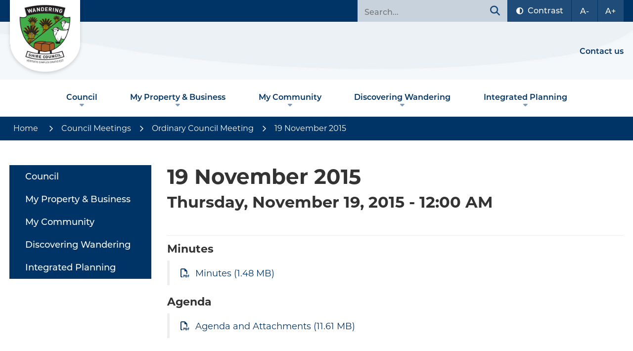

--- FILE ---
content_type: text/html; charset=utf-8
request_url: https://www.wandering.wa.gov.au/council-meetings/ordinary-council-meeting/19-november-2015/198
body_size: 95373
content:



<!--template-doctype-start-->
<!DOCTYPE html>
<!--template-doctype-end-->
<html lang="en" xmlns="http://www.w3.org/1999/xhtml">
<head><title>
	19 November 2015 &raquo; Shire of Wandering
</title>
    <!--template-header-start-->

    <meta charset="utf-8" /><meta name="viewport" content="width=device-width, initial-scale=1.0" /><meta http-equiv="X-UA-Compatible" content="IE=edge" /><meta name="format-detection" content="telephone=no" /><link rel="shortcut icon" href="/Profiles/wandering/includes/images/favicon.ico" /><link rel="apple-touch-icon" href="/Profiles/wandering/includes/images/favicon.png" /><link rel="stylesheet" href="https://use.typekit.net/tfl6mlx.css" /><link href="https://cdn2.sparkcms.com.au/4x/font-awesome/v6/css/fontawesome-all.min.css" rel="stylesheet" /><link href="/profiles/wandering/Includes/CSS/Bootstrap.min.css" rel="stylesheet" /><link href="/profiles/wandering/Includes/CSS/Layout.min.css" rel="stylesheet" /><link href="/profiles/wandering/Includes/CSS/aEditor.min.css" rel="stylesheet" /><link href="/profiles/Shared/CSS/spark/slick.min.css" rel="stylesheet" /><link href="/profiles/Shared/CSS/spark/slick-theme.min.css" rel="stylesheet" /><link href="/profiles/wandering/Includes/CSS/CMS.min.css" rel="stylesheet" />
    <!--[if IE 9]>
    <style type="text/css">
        #site-footer #weather-ie9-placeholder { opacity:1 !important;}
        #site-footer #footer-bottom #footer-walga .mc-walga-widget .divider { display:none !important;}
        #site-footer #footer-bottom #footer-walga .mc-walga-widget a img { margin:0 5px !important;}
    </style>
    <![endif]-->
    
    <script src="/profiles/wandering/Includes/Scripts/spark-scripts/jquery-3.6.0.min.js"></script>
    <script src="/profiles/wandering/Includes/Scripts/spark-scripts/bundle.min.js"></script>
    
    
    <link href="https://kendo.cdn.telerik.com/2022.2.510/styles/kendo.common.min.css" rel="stylesheet" /><link href="https://kendo.cdn.telerik.com/2022.2.510/styles/kendo.default.min.css" rel="stylesheet" />
    <script src="https://kendo.cdn.telerik.com/2022.2.510/js/kendo.all.min.js"></script>
    <script src="/Search/Controls/Scripts/dist/searchSuggestions.min.js"></script>

    
    
    <script src="/profiles/wandering/Includes/Scripts/plugins/anchorific.min.js"></script>
    <script src="/profiles/wandering/Includes/Scripts/plugins/lightbox.min.js"></script>
    <script src="/profiles/wandering/Includes/Scripts/plugins/equalize.min.js"></script>
    <script src="/profiles/wandering/Includes/Scripts/plugins/jquery.smartmenus.min.js"></script>
    <script src="/profiles/wandering/Includes/Scripts/plugins/owl.carousel.min.js"></script>
    <script src="/profiles/wandering/Includes/Scripts/plugins/owl.carousel.thumbs.min.js"></script>
    <script src="/profiles/wandering/Includes/Scripts/plugins/imagesloaded.pkgd.min.js"></script>
    <script src="/profiles/wandering/Includes/Scripts/plugins/jquery-imagefill.min.js"></script>
    <script src="/profiles/wandering/Includes/Scripts/plugins/jquery.matchHeight.min.js"></script>
    <script src="/profiles/wandering/Includes/Scripts/plugins/jquery.fancybox.min.js"></script>
    <script src="/profiles/wandering/Includes/Scripts/plugins/wcag-utils.min.js"></script>
    <script src="/profiles/wandering/Includes/Scripts/plugins/mediaelement-and-player.min.js"></script>
    <script src="/profiles/wandering/Includes/Scripts/plugins/mediaelement-and-player-plugins.min.js"></script>
    <script src="/profiles/wandering/Includes/Scripts/plugins/js.cookie.min.js"></script>

    
    <meta name="SparkSearch_Robots" content="NOINDEX, NOFOLLOW" />
    <!--template-header-end-->
    
<!-- Google Tag Manager -->
<script>(function(w,d,s,l,i){w[l]=w[l]||[];w[l].push({'gtm.start':
new Date().getTime(),event:'gtm.js'});var f=d.getElementsByTagName(s)[0],
j=d.createElement(s),dl=l!='dataLayer'?'&l='+l:'';j.async=true;j.src=
'https://www.googletagmanager.com/gtm.js?id='+i+dl;f.parentNode.insertBefore(j,f);
})(window,document,'script','dataLayer','GTM-54PZNQ6');</script>
<!-- End Google Tag Manager -->
    <script src="/profiles/Shared/Scripts/spark-shared.min.js"></script>
</head>
<body>
    <!--search_ignore_begin-->
    <a href="#site-content" class="hidden" title="Skip to Content">Skip to Content</a>
    <form method="post" action="/council-meetings/ordinary-council-meeting/19-november-2015/198" id="form1">
<div class="aspNetHidden">
<input type="hidden" name="__EVENTTARGET" id="__EVENTTARGET" value="" />
<input type="hidden" name="__EVENTARGUMENT" id="__EVENTARGUMENT" value="" />
<input type="hidden" name="__VIEWSTATE" id="__VIEWSTATE" value="2aGW4Lq1b9GV39tCl1yU8jy82V74kZqU28610V4ARXWeM6Sm/87Sdbz8iyHfZKVADLgAC4kjIe3pL43iHuxj2Gcy+obvoCWrI91meQy/c9B7DsOtLRBpIdILQutxBD1phoigjXsP7Z2lFqnH9jpA4ls/kymWid4Oc51fZ4s0dK0k8rZ7BPNTz1svewZQUVDM03la8w==" />
</div>

<script type="text/javascript">
//<![CDATA[
var theForm = document.forms['form1'];
if (!theForm) {
    theForm = document.form1;
}
function __doPostBack(eventTarget, eventArgument) {
    if (!theForm.onsubmit || (theForm.onsubmit() != false)) {
        theForm.__EVENTTARGET.value = eventTarget;
        theForm.__EVENTARGUMENT.value = eventArgument;
        theForm.submit();
    }
}
//]]>
</script>


<script src="/WebResource.axd?d=pynGkmcFUV13He1Qd6_TZA6y_TexDRpdReGSpg-AOxgn_a4SlRFkvrtH7xVX3rMVC_B2-w2&amp;t=638901829900000000" type="text/javascript"></script>


<script src="/bundles/MsAjaxJs?v=KpOQnMfBL49Czhpn-KYfZHo2O2vIoYd2h_QpL2Cfgnc1" type="text/javascript"></script>
<script src="/bundles/WebFormsJs?v=x39SmKORtgFTY6MXBL1M7nPzFXmb9tjYzjLdwIl84V81" type="text/javascript"></script>
<div class="aspNetHidden">

	<input type="hidden" name="__VIEWSTATEGENERATOR" id="__VIEWSTATEGENERATOR" value="60C2CF8B" />
	<input type="hidden" name="__EVENTVALIDATION" id="__EVENTVALIDATION" value="lXFroM+abX5mL2KksSythQAd5yfUKIbS4V6sfAnsImBcBeTyUi58HGJ1w/oZFPNU38Jx4ZgIgbrl+SoUoQHT2sZiiKP8DO4bhJTYj4c0PcV7K2Xu" />
</div>
        <script type="text/javascript">
//<![CDATA[
Sys.WebForms.PageRequestManager._initialize('ctl00$ScriptManager1', 'form1', [], [], [], 90, 'ctl00');
//]]>
</script>

        <!--template-body-start-->
        

<header id="site-header">
    <section id="header-top">
        <div class="container">
            <section id="wcag-toolbar-outer">
                <ul id="wcag-toolbar-list" class="clearfix">
                    <li>
                        <button id="toolbar-highcontrast" type="button" class="wcag-toolbar-btn wcag-text-contrast" data-toggle="tooltip" data-placement="bottom" data-schemekey="highcontrast" data-original-title="Change Colour Contrast" aria-label="Change Colour Contrast"><span class="spark-icon fas fa-adjust"></span><span class="hidden-xs" aria-hidden="true" aria-label="Change Colour Contrast">Contrast</span></button>
                    </li>
                    <li>
                        <button id="toolbar-fontdecrease" type="button" class="wcag-toolbar-btn wcag-text-decrease" data-toggle="tooltip" data-placement="bottom" data-original-title="Make Text Smaller" aria-label="A Make Text Smaller">A-<span class="spark-icon fas"></span><span class="hidden" aria-hidden="true" aria-label="Make Text Smaller">Make Text Smaller</span></button>
                    </li>
                    <li>
                        <button id="toolbar-fontincrease" type="button" class="wcag-toolbar-btn wcag-text-increase" data-toggle="tooltip" data-placement="bottom" data-original-title="Make Text Bigger" aria-label="A Make Text Bigger">A+<span class="spark-icon fas"></span><span class="hidden" aria-hidden="true" aria-label="Make Text Bigger">Make Text Bigger</span></button>
                    </li>
                </ul>
            </section>
        </div>
    </section>
    <section id="header-middle">
        <div class="container">
            <section id="header-logo">
                <div class="header-logo-inner">
                    <a href="/">
                        <img src="/profiles/wandering/Includes/Images/shire-logo-header.png" alt="Shire of Wandering logo" title="View the Shire of Wandering website home page" aria-label="View the Shire of Wandering website home page"/>
                    </a>
                </div>
            </section>
            <section id="header-contact-outer">
                <ul id="header-contact-list" class="clearfix">
                    <li><a href="/contact-us.aspx" title="Follow link to contact the Shire of Wandering">Contact us</a></li>


                </ul>
            </section>
        </div>
    </section>
    <section id="header-btm">
        <nav id="site-nav">
            <div class="container header-btm-container">
                <div class="hidden-xs hidden-sm nav-megamenu clearfix">
                    <ul id="nav-top" class="sm sm-simple" aria-label="Website menu"><li><a title="Council" href="javascript:doNothing(&#39;menu-235&#39;);">Council<span class="fa fa-angle-down"></span></a><ul class="mega-menu"><li><div class="mega-menu-outer-container"><div class="mega-menu-inner-container"><div class="mega-menu-column-outer"><div class="mega-menu-column"><ul class="mega-menu-main-nav"><li><a title="Council - The Wandering Council" href="javascript:doNothing(&#39;menu-241&#39;);">The Wandering Council</a><ul class="mega-menu-sublist"><li><a title="Council - The Wandering Council - Shire Councillors" href="/council/the-wandering-council/councillors.aspx">Shire Councillors</a></li><li><a title="Council - The Wandering Council - Election Information" href="/council/the-wandering-council/elections2025.aspx">Election Information</a></li><li><a title="Council - The Wandering Council - Becoming a Councillor" href="/council/the-wandering-council/thinking-of-becoming-a-councillor.aspx">Becoming a Councillor</a></li><li><a title="Council - The Wandering Council - Administration Staff" href="/council/the-wandering-council/staff.aspx">Administration Staff</a></li><li><a title="Council - The Wandering Council - Registers" href="/registers">Registers</a></li><li><a title="Council - The Wandering Council - Agenda and Minutes" href="/council/the-wandering-council/council-meeting.aspx">Agenda &amp; Minutes</a></li><li><a title="Council - The Wandering Council - Council Meetings Information and Dates" href="/council/the-wandering-council/council-meeting-dates.aspx">Council Meetings Information and Dates</a></li><li><a title="Council - The Wandering Council - Public Interest Disclosure" href="/council/the-wandering-council/public-interest-disclosure.aspx">Public Interest Disclosure</a></li><li><a title="Council - The Wandering Council - About us" href="/council/the-wandering-council/about-the-council.aspx">About us</a></li></ul></li></ul></div><div class="mega-menu-column"><ul class="mega-menu-main-nav"><li><a title="Council - Public Documents and Policies" href="javascript:doNothing(&#39;menu-249&#39;);">Public Documents &amp; Policies</a><ul class="mega-menu-sublist"><li><a title="Council - Public Documents and Policies - Local Laws" href="/council/public-documents-policies/local-laws.aspx">Local Laws</a></li><li><a title="Council - Public Documents and Policies - Shire Fees and Charges" href="/documents/shire-fees-and-charges">Shire Fees &amp; Charges</a></li><li><a title="Council - Public Documents and Policies - Council Policies" target="_blank" href="https://www.wandering.wa.gov.au/documents/11067/shire-of-wandering-policy-manual-latest-version">Council Policies</a></li><li><a title="Council - Public Documents and Policies - Public Documents" href="/documents/">Public Documents</a></li><li><a title="Council - Public Documents and Policies - Customer Service Charter" target="_blank" href="/profiles/wandering/assets/clientdata/customer_service_charter_brochure.pdf">Customer Service Charter</a></li><li><a title="Council - Public Documents and Policies - Alleged Breach of Code of Conduct Form" href="/forms/alleged-breach-of-code-of-conduct/22">Alleged Breach of Code of Conduct Form</a></li><li><a title="Council - Public Documents and Policies - Local and Statewide Public Notices" href="/council/public-documents-policies/local-and-statewidenotices.aspx">Local and Statewide Public Notices</a></li><li><a title="Council - Public Documents and Policies - Information for Contractors" href="/council/public-documents-policies/information-for-contractors.aspx">Information for Contractors</a></li><li><a title="Council - Public Documents and Policies - Website Terms and Conditions  Privacy Policy  Disclaimer" href="/council/public-documents-policies/terms-conditions.aspx">Website Terms &amp; Conditions / Privacy Policy / Disclaimer</a></li></ul></li></ul></div><div class="mega-menu-column"><ul class="mega-menu-main-nav"><li><a title="Council - Citizenship Ceremonies" href="/council/citizenship-ceremonies.aspx">Citizenship Ceremonies</a></li><li><a title="Council - Employment" href="/employment/">Employment</a></li><li><a title="Council - Australia Post" target="_blank" href="https://auspost.com.au/">Australia Post</a></li></ul></div><div class="mega-menu-column"><ul class="mega-menu-main-nav"><li><a title="Council - Provide Feedback to the Shire" href="/forms/?formId=6">Provide Feedback to the Shire</a></li><li><a title="Council - Tenders" href="/tenders/">Tenders</a></li><li><a title="Council - Integrated Planning and Reporting" href="/documents/integrated-planning-and-reporting">Integrated Planning &amp; Reporting</a></li></ul></div></div></div></div></li></ul></li><li><a title="My Property &amp; Business" href="javascript:doNothing(&#39;menu-236&#39;);">My Property &amp; Business<span class="fa fa-angle-down"></span></a><ul class="mega-menu"><li><div class="mega-menu-outer-container"><div class="mega-menu-inner-container"><div class="mega-menu-column-outer"><div class="mega-menu-column"><ul class="mega-menu-main-nav"><li><a title="My Property and Business - Bush Fire Storm and Emergency Information" href="javascript:doNothing(&#39;menu-264&#39;);">Bush Fire, Storm and Emergency Information</a><ul class="mega-menu-sublist"><li><a title="My Property and Business - Bush Fire Storm and Emergency Information - Bush Fire Control" href="/my-property-business/bush-fire-storm-and-emergency-information/bush-fire-control.aspx">Bush Fire Control</a></li><li><a title="My Property and Business - Bush Fire Storm and Emergency Information - Fire Control Notice" href="/my-property-business/bush-fire-storm-and-emergency-information/fire-control-notice.aspx">Fire Control Notice</a></li><li><a title="My Property and Business - Bush Fire Storm and Emergency Information - Preparing for a Storm" href="/my-property-business/bush-fire-storm-and-emergency-information/preparing-for-a-storm.aspx">Preparing for a Storm</a></li><li><a title="My Property and Business - Bush Fire Storm and Emergency Information - Emergency Preparedness" href="/my-property-business/bush-fire-storm-and-emergency-information/emergency-preparedness.aspx">Emergency Preparedness</a></li><li><a title="My Property and Business - Bush Fire Storm and Emergency Information - Fire Danger Ratings and Bushfire Warnings" target="_blank" href="/profiles/wandering/assets/clientdata/australian_fire_danger_rating_system_fact_sheet.pdf">Fire Danger Ratings and Bushfire Warnings</a></li><li><a title="My Property and Business - Bush Fire Storm and Emergency Information - Total Fire Bans and Harvest Bans - Whats the Difference" href="/my-property-business/bush-fire-storm-and-emergency-information/total-fire-bans-and-harvest-bans-whats-the-difference.aspx">Total Fire Bans and Harvest Bans - What&#39;s the Difference?</a></li></ul></li></ul></div><div class="mega-menu-column"><ul class="mega-menu-main-nav"><li><a title="My Property and Business - Town Planning Building and Health" href="javascript:doNothing(&#39;menu-265&#39;);">Town Planning, Building &amp; Health</a><ul class="mega-menu-sublist"><li><a title="My Property and Business - Town Planning Building and Health - Building Approvals and Information" href="/my-property-business/town-planning-building-health/building-and-planning.aspx">Building Approvals and Information</a></li><li><a title="My Property and Business - Town Planning Building and Health - Health Information" href="/my-property-business/town-planning-building-health/environmental-health.aspx">Health Information</a></li><li><a title="My Property and Business - Town Planning Building and Health - Owner Builder Information" target="_blank" href="https://www.commerce.wa.gov.au/building-and-energy/owner-builder-application">Owner Builder Information</a></li><li><a title="My Property and Business - Town Planning Building and Health - Smoke Alarm Information" href="/my-property-business/town-planning-building-health/smoke-alarms.aspx">Smoke Alarm Information</a></li><li><a title="My Property and Business - Town Planning Building and Health - Town Planning Application Forms" href="/documents/town-planning-application-forms">Town Planning Application Forms</a></li><li><a title="My Property and Business - Town Planning Building and Health - Town Planning Policies" href="/documents/town-planning-scheme">Town Planning Policies</a></li><li><a title="My Property and Business - Town Planning Building and Health - Aboriginal Cultural Heritage Laws Fact Sheets" target="_blank" href="https://www.wa.gov.au/government/document-collections/aboriginal-cultural-heritage-fact-sheets-guidelines-and-exemptions">Aboriginal Cultural Heritage Laws Fact Sheets</a></li></ul></li></ul></div><div class="mega-menu-column"><ul class="mega-menu-main-nav"><li><a title="My Property and Business - Animal Information" href="javascript:doNothing(&#39;menu-266&#39;);">Animal Information</a><ul class="mega-menu-sublist"><li><a title="My Property and Business - Animal Information - A1 Wheatbelt Dog Rescue" href="/my-property-business/animal-information/a1-wheatbelt-dog-rescue.aspx">A1 Wheatbelt Dog Rescue</a></li><li><a title="My Property and Business - Animal Information - Animal Welfare" href="/my-property-business/animal-information/animal-welfare.aspx">Animal Welfare</a></li><li><a title="My Property and Business - Animal Information - Impounded animals" href="/my-property-business/animal-information/impounded-animals.aspx">Impounded animals</a></li><li><a title="My Property and Business - Animal Information - Information for cat owners" href="/my-property-business/animal-information/responsible-cat-owners.aspx">Information for cat owners</a></li><li><a title="My Property and Business - Animal Information - Information for dog owners" href="/my-property-business/animal-information/dog-registration.aspx">Information for dog owners</a></li></ul></li><li><a title="My Property and Business - Local Emergency Management Commitee" href="/my-property-business/local-emergency-management-committee-minutes.aspx">Local Emergency Management Commitee</a></li></ul></div><div class="mega-menu-column"><ul class="mega-menu-main-nav"><li><a title="My Property and Business - Wandering Transfer Station" href="/my-property-business/transfer-station.aspx">Wandering Transfer Station</a><ul class="mega-menu-sublist"><li><a title="My Property and Business - Wandering Transfer Station - Information on Bin Collection and Recycling Calendar" target="_blank" href="https://www.avonwaste.com.au/shires/wandering.aspx#:~:text=Recycling%20Collection%20Day,is%20fortnightly%20on%20a%20Tuesday.">Information on Bin Collection and Recycling Calendar</a></li></ul></li><li><a title="My Property and Business - Information for New Residents" href="/my-property-business/new-resident-information.aspx">Information for New Residents</a></li><li><a title="My Property and Business - Foot and Mouth Disease (FMD) Information" href="/my-property-business/fmd-resources.aspx">Foot and Mouth Disease (FMD) Information</a></li><li><a title="My Property and Business - Rates" href="/my-property-business/why-do-we-pay-rates.aspx">Rates</a><ul class="mega-menu-sublist"><li><a title="My Property and Business - Rates - Rates Concessions" href="/my-property-business/rates/rates-concessions.aspx">Rates Concessions</a></li></ul></li></ul></div></div></div></div></li></ul></li><li><a title="My Community" href="javascript:doNothing(&#39;menu-237&#39;);">My Community<span class="fa fa-angle-down"></span></a><ul class="mega-menu"><li><div class="mega-menu-outer-container"><div class="mega-menu-inner-container"><div class="mega-menu-column-outer"><div class="mega-menu-column"><ul class="mega-menu-main-nav"><li><a title="My Community - Community Services" href="javascript:doNothing(&#39;menu-294&#39;);">Community Services</a><ul class="mega-menu-sublist"><li><a title="My Community - Community Services - Community Groups" href="/my-community/community-services/community-groups.aspx">Community Groups</a></li><li><a title="My Community - Community Services - Sporting Groups" href="/my-community/community-services/sporting-groups.aspx">Sporting Groups</a></li><li><a title="My Community - Community Services - Wandering Primary School" href="/my-community/community-services/wandering-primary-school.aspx">Wandering Primary School</a></li><li><a title="My Community - Community Services - Wandering Echo (Monthly Newspaper)" href="/my-community/community-services/wandering-echo.aspx">Wandering Echo (Monthly Newspaper)</a></li><li><a title="My Community - Community Services - Interpreting Services" href="/my-community/community-services/interpreting-services.aspx">Interpreting Services</a></li><li><a title="My Community - Community Services - Health and Wellbeing" href="/my-community/community-services/health-and-wellbeing.aspx">Health and Wellbeing</a></li></ul></li><li><a title="My Community - Roads and Licensing" href="javascript:doNothing(&#39;menu-311&#39;);">Roads &amp; Licensing</a><ul class="mega-menu-sublist"><li><a title="My Community - Roads and Licensing - Current and Upcoming Road Closures and Road Works" href="/my-community/roads-licensing/roads.aspx">Current and Upcoming Road Closures and Road Works</a></li><li><a title="My Community - Roads and Licensing - Licensing" href="/my-community/roads-licensing/services-to-the-community.aspx">Licensing</a></li><li><a title="My Community - Roads and Licensing - Lodge a Works Request" href="/my-community/roads-licensing/lodge-a-works-request.aspx">Lodge a Works Request</a></li></ul></li></ul></div><div class="mega-menu-column"><ul class="mega-menu-main-nav"><li><a title="My Community - Facilities" href="javascript:doNothing(&#39;menu-299&#39;);">Facilities</a><ul class="mega-menu-sublist"><li><a title="My Community - Facilities - Churches" href="/my-community/facilities/churches.aspx">Churches</a></li><li><a title="My Community - Facilities - Facilities for Hire" href="/my-community/facilities/facilities.aspx">Facilities for Hire</a></li><li><a title="My Community - Facilities - Library" href="/my-community/facilities/wandering-library.aspx">Library</a></li><li><a title="My Community - Facilities - Toy Library" href="/my-community/facilities/wandering-toy-library.aspx">Toy Library</a></li><li><a title="My Community - Facilities - Wandering Cemeteries" href="/my-community/facilities/cemeteries.aspx">Wandering Cemeteries</a></li><li><a title="My Community - Facilities - Wandering Community Centre" href="/my-community/facilities/community-centre.aspx">Wandering Community Centre</a></li><li><a title="My Community - Facilities - Wandering Community Resource Centre" href="/my-community/facilities/wandering-community-resources-centre.aspx">Wandering Community Resource Centre</a></li></ul></li></ul></div><div class="mega-menu-column"><ul class="mega-menu-main-nav"><li><a title="My Community - Whats On" href="javascript:doNothing(&#39;menu-308&#39;);">What&#39;s On</a><ul class="mega-menu-sublist"><li><a title="My Community - Whats On - Events Calendar" href="/events/?c=4">Events Calendar</a></li><li><a title="My Community - Whats On - Event Application Forms" href="/my-community/whats-on/event-application-forms.aspx">Event Application Forms</a></li><li><a title="My Community - Whats On - Christmas Lights Competition" href="/my-community/what-s-on/christmas-lights-competition.aspx">Christmas Lights Competition</a></li></ul></li><li><a title="My Community - Community Financial Assistance Program" href="/my-community/community-financial-assistance-program.aspx">Community Financial Assistance Program</a></li><li><a title="My Community - Peel Harvey Catchment Council" target="_blank" href="https://peel-harvey.org.au/">Peel Harvey Catchment Council</a></li><li><a title="My Community - Local Business Directory" href="/my-community/local-business-operators.aspx">Local Business Directory</a></li><li><a title="My Community - QLife - LGBTIQ+ people and their loved ones wanting to talk about a range of issues" target="_blank" href="https://qlife.org.au/faq">QLife - LGBTIQ+ people and their loved ones wanting to talk about a range of issues</a></li></ul></div><div class="mega-menu-column"><ul class="mega-menu-main-nav"><li><a title="My Community - Services to the Community" href="/my-community/services-to-the-community.aspx">Services to the Community</a><ul class="mega-menu-sublist"><li><a title="My Community - Services to the Community - Private Works" href="/documents/private-works">Private Works</a></li></ul></li><li><a title="My Community - Community Wi-Fi (located in the Shire Office)" target="_blank" href="/profiles/wandering/assets/clientdata/community-wifi_poster_a3_pdf.jpg">Community Wi-Fi (located in the Shire Office)</a></li><li><a title="My Community - Disability Access and Inclusion Plan" target="_blank" href="/profiles/wandering/assets/clientdata/aip_-_access___inclusion_plan_2021-2026_-_final.pdf">Disability Access and Inclusion Plan</a></li><li><a title="My Community - 13YARN - Crisis Support Line for Aboriginal and Torres Strait Islander People" target="_blank" href="https://www.13yarn.org.au/">13YARN - Crisis Support Line for Aboriginal and Torres Strait Islander People</a></li></ul></div></div></div></div></li></ul></li><li><a title="Discovering Wandering" href="javascript:doNothing(&#39;menu-238&#39;);">Discovering Wandering<span class="fa fa-angle-down"></span></a><ul class="mega-menu"><li><div class="mega-menu-outer-container"><div class="mega-menu-inner-container"><div class="mega-menu-column-outer"><div class="mega-menu-column"><ul class="mega-menu-main-nav"><li><a title="Discovering Wandering - About Wandering" href="javascript:doNothing(&#39;menu-314&#39;);">About Wandering</a><ul class="mega-menu-sublist"><li><a title="Discovering Wandering - About Wandering - Local Business Directory" href="/discovering-wandering/about-wandering/local-business-operators.aspx">Local Business Directory</a></li><li><a title="Discovering Wandering - About Wandering - About the Council" href="/discovering-wandering/about-wandering/about-the-council.aspx">About the Council</a></li><li><a title="Discovering Wandering - About Wandering - About the Shire" href="/discovering-wandering/about-wandering/locality.aspx">About the Shire</a></li><li><a title="Discovering Wandering - About Wandering - History in Books" href="/discovering-wandering/about-wandering/history-in-books.aspx">History in Books</a></li><li><a title="Discovering Wandering - About Wandering - Eating Out" href="/discovering-wandering/about-wandering/eating-out.aspx">Eating Out</a></li><li><a title="Discovering Wandering - About Wandering - Neta Vale" href="/discovering-wandering/about-wandering/neta-vale.aspx">Neta Vale</a></li><li><a title="Discovering Wandering - About Wandering - The Shires History" href="/discovering-wandering/about-wandering/history.aspx">The Shire&#39;s History</a></li></ul></li></ul></div><div class="mega-menu-column"><ul class="mega-menu-main-nav"><li><a title="Discovering Wandering - Recreation" href="javascript:doNothing(&#39;menu-322&#39;);">Recreation</a><ul class="mega-menu-sublist"><li><a title="Discovering Wandering - Recreation - Accommodation" href="/discovering-wandering/recreation/accommodation.aspx">Accommodation</a></li><li><a title="Discovering Wandering - Recreation - Dryandra" href="/discovering-wandering/recreation/dryandra.aspx">Dryandra</a></li><li><a title="Discovering Wandering - Recreation - Map of Shire Roads" target="_blank" href="/profiles/wandering/assets/clientdata/documents/content/tourism/wandering_shire_map.pdf">Map of Shire Roads</a></li><li><a title="Discovering Wandering - Recreation - Scenic Drives" href="/discovering-wandering/recreation/scenic-routes.aspx">Scenic Drives</a></li><li><a title="Discovering Wandering - Recreation - Wineries" href="/discovering-wandering/recreation/wineries.aspx">Wineries</a></li></ul></li></ul></div><div class="mega-menu-column"><ul class="mega-menu-main-nav"><li><a title="Discovering Wandering - Walking Trails" href="javascript:doNothing(&#39;menu-328&#39;);">Walking Trails</a><ul class="mega-menu-sublist"><li><a title="Discovering Wandering - Walking Trails - Bibbulmun Track" href="/discovering-wandering/walking-trails/bibbulmun-track.aspx">Bibbulmun Track</a></li><li><a title="Discovering Wandering - Walking Trails - Hotham Way" target="_blank" href="/profiles/wandering/assets/clientdata/hotham_way_flyer.pdf">Hotham Way</a></li><li><a title="Discovering Wandering - Walking Trails - Mount Cooke Trail" href="/discovering-wandering/walking-trails/mount-cooke-trail.aspx">Mount Cooke Trail</a></li><li><a title="Discovering Wandering - Walking Trails - Munda Biddi Trail" href="/discovering-wandering/walking-trails/munda-biddi-trail.aspx">Munda Biddi Trail</a></li></ul></li></ul></div><div class="mega-menu-column"><ul class="mega-menu-main-nav"><li><a title="Discovering Wandering - Visitor Information" href="javascript:doNothing(&#39;menu-333&#39;);">Visitor Information</a><ul class="mega-menu-sublist"><li><a title="Discovering Wandering - Visitor Information - Caravan Park and Camping Information" href="/discovering-wandering/visitor-information/caravan-park.aspx">Caravan Park and Camping Information</a></li><li><a title="Discovering Wandering - Visitor Information - 24 Hour Wandering Fuel Facility" href="/discovering-wandering/visitor-information/24-hour-wandering-fuel-facility-self-service.aspx">24 Hour Wandering Fuel Facility</a></li></ul></li></ul></div></div></div></div></li></ul></li><li><a title="Integrated Planning" href="/documents/integrated-planning-and-reporting">Integrated Planning<span class="fa fa-angle-down"></span></a></li></ul>
                </div>
                <div id="mobile-navbar">
                    <ul>
                        <li>
                            <a href="javascript:void(11)" id="btn-menu">Menu <span class="spark-icon fa fa-bars"></span></a>
                        </li>
                        <li class="btn-search">
                            <a href="javascript:void(10)" id="btn-search">Search <span class="spark-icon fa fa-search"></span></a>
                        </li>
                    </ul>
                </div>
                <div class="hidden-md hidden-lg nav-menu">
                    <ul id="nav-top-m" class="sm sm-simple" aria-label="Website menu"><li><a title="Council" href="javascript:doNothing(&#39;menu-235&#39;);">Council</a><ul><li><a title="Council - The Wandering Council" href="javascript:doNothing(&#39;menu-241&#39;);">The Wandering Council</a><ul><li><a title="Council - The Wandering Council - Shire Councillors" href="/council/the-wandering-council/councillors.aspx">Shire Councillors</a></li><li><a title="Council - The Wandering Council - Election Information" href="/council/the-wandering-council/elections2025.aspx">Election Information</a><ul><li><a title="The Wandering Council - Election Information - Elections" href="/council/the-wandering-council/election-information/elections2025.aspx">Elections</a></li></ul></li><li><a title="Council - The Wandering Council - Becoming a Councillor" href="/council/the-wandering-council/thinking-of-becoming-a-councillor.aspx">Becoming a Councillor</a></li><li><a title="Council - The Wandering Council - Administration Staff" href="/council/the-wandering-council/staff.aspx">Administration Staff</a></li><li><a title="Council - The Wandering Council - Registers" href="/registers">Registers</a></li><li><a title="Council - The Wandering Council - Agenda and Minutes" href="/council/the-wandering-council/council-meeting.aspx">Agenda &amp; Minutes</a><ul><li><a title="The Wandering Council - Agenda and Minutes - Wandering Community Centre Upgrade Committee Meetings" href="/council/the-wandering-council/agenda-minutes/wandering-community-centre-upgrade-information.aspx">Wandering Community Centre Upgrade Committee Meetings</a></li></ul></li><li><a title="Council - The Wandering Council - Council Meetings Information and Dates" href="/council/the-wandering-council/council-meeting-dates.aspx">Council Meetings Information and Dates</a></li><li><a title="Council - The Wandering Council - Public Interest Disclosure" href="/council/the-wandering-council/public-interest-disclosure.aspx">Public Interest Disclosure</a></li><li><a title="Council - The Wandering Council - About us" href="/council/the-wandering-council/about-the-council.aspx">About us</a></li></ul></li><li><a title="Council - Public Documents and Policies" href="javascript:doNothing(&#39;menu-249&#39;);">Public Documents &amp; Policies</a><ul><li><a title="Council - Public Documents and Policies - Local Laws" href="/council/public-documents-policies/local-laws.aspx">Local Laws</a></li><li><a title="Council - Public Documents and Policies - Shire Fees and Charges" href="/documents/shire-fees-and-charges">Shire Fees &amp; Charges</a></li><li><a title="Council - Public Documents and Policies - Council Policies" target="_blank" href="https://www.wandering.wa.gov.au/documents/11067/shire-of-wandering-policy-manual-latest-version">Council Policies</a></li><li><a title="Council - Public Documents and Policies - Public Documents" href="/documents/">Public Documents</a><ul><li><a title="Public Documents and Policies - Public Documents - Annual Reports" href="/documents/annual-reports">Annual Reports</a></li><li><a title="Public Documents and Policies - Public Documents - Budgets" href="/documents/budget">Budgets</a></li><li><a title="Public Documents and Policies - Public Documents - Strategic Plans" href="/documents/integrated-planning-and-reporting">Strategic Plans</a></li></ul></li><li><a title="Council - Public Documents and Policies - Customer Service Charter" target="_blank" href="/profiles/wandering/assets/clientdata/customer_service_charter_brochure.pdf">Customer Service Charter</a></li><li><a title="Council - Public Documents and Policies - Alleged Breach of Code of Conduct Form" href="/forms/alleged-breach-of-code-of-conduct/22">Alleged Breach of Code of Conduct Form</a></li><li><a title="Council - Public Documents and Policies - Local and Statewide Public Notices" href="/council/public-documents-policies/local-and-statewidenotices.aspx">Local and Statewide Public Notices</a></li><li><a title="Council - Public Documents and Policies - Information for Contractors" href="/council/public-documents-policies/information-for-contractors.aspx">Information for Contractors</a></li><li><a title="Council - Public Documents and Policies - Website Terms and Conditions  Privacy Policy  Disclaimer" href="/council/public-documents-policies/terms-conditions.aspx">Website Terms &amp; Conditions / Privacy Policy / Disclaimer</a></li></ul></li><li><a title="Council - Citizenship Ceremonies" href="/council/citizenship-ceremonies.aspx">Citizenship Ceremonies</a></li><li><a title="Council - Provide Feedback to the Shire" href="/forms/?formId=6">Provide Feedback to the Shire</a></li><li><a title="Council - Employment" href="/employment/">Employment</a></li><li><a title="Council - Tenders" href="/tenders/">Tenders</a></li><li><a title="Council - Australia Post" target="_blank" href="https://auspost.com.au/">Australia Post</a></li><li><a title="Council - Integrated Planning and Reporting" href="/documents/integrated-planning-and-reporting">Integrated Planning &amp; Reporting</a></li></ul></li><li><a title="My Property &amp; Business" href="javascript:doNothing(&#39;menu-236&#39;);">My Property &amp; Business</a><ul><li><a title="My Property and Business - Bush Fire Storm and Emergency Information" href="javascript:doNothing(&#39;menu-264&#39;);">Bush Fire, Storm and Emergency Information</a><ul><li><a title="My Property and Business - Bush Fire Storm and Emergency Information - Bush Fire Control" href="/my-property-business/bush-fire-storm-and-emergency-information/bush-fire-control.aspx">Bush Fire Control</a><ul><li><a title="Bush Fire Storm and Emergency Information - Bush Fire Control - Fire Break Information" href="/my-property-business/bush-fire-storm-and-emergency-information/bush-fire-control/constructing-fire-breaks.aspx">Fire Break Information</a></li></ul></li><li><a title="My Property and Business - Bush Fire Storm and Emergency Information - Fire Control Notice" href="/my-property-business/bush-fire-storm-and-emergency-information/fire-control-notice.aspx">Fire Control Notice</a></li><li><a title="My Property and Business - Bush Fire Storm and Emergency Information - Preparing for a Storm" href="/my-property-business/bush-fire-storm-and-emergency-information/preparing-for-a-storm.aspx">Preparing for a Storm</a></li><li><a title="My Property and Business - Bush Fire Storm and Emergency Information - Emergency Preparedness" href="/my-property-business/bush-fire-storm-and-emergency-information/emergency-preparedness.aspx">Emergency Preparedness</a></li><li><a title="My Property and Business - Bush Fire Storm and Emergency Information - Fire Danger Ratings and Bushfire Warnings" target="_blank" href="/profiles/wandering/assets/clientdata/australian_fire_danger_rating_system_fact_sheet.pdf">Fire Danger Ratings and Bushfire Warnings</a></li><li><a title="My Property and Business - Bush Fire Storm and Emergency Information - Total Fire Bans and Harvest Bans - Whats the Difference" href="/my-property-business/bush-fire-storm-and-emergency-information/total-fire-bans-and-harvest-bans-whats-the-difference.aspx">Total Fire Bans and Harvest Bans - What&#39;s the Difference?</a></li></ul></li><li><a title="My Property and Business - Town Planning Building and Health" href="javascript:doNothing(&#39;menu-265&#39;);">Town Planning, Building &amp; Health</a><ul><li><a title="My Property and Business - Town Planning Building and Health - Building Approvals and Information" href="/my-property-business/town-planning-building-health/building-and-planning.aspx">Building Approvals and Information</a></li><li><a title="My Property and Business - Town Planning Building and Health - Health Information" href="/my-property-business/town-planning-building-health/environmental-health.aspx">Health Information</a></li><li><a title="My Property and Business - Town Planning Building and Health - Owner Builder Information" target="_blank" href="https://www.commerce.wa.gov.au/building-and-energy/owner-builder-application">Owner Builder Information</a></li><li><a title="My Property and Business - Town Planning Building and Health - Smoke Alarm Information" href="/my-property-business/town-planning-building-health/smoke-alarms.aspx">Smoke Alarm Information</a></li><li><a title="My Property and Business - Town Planning Building and Health - Town Planning Application Forms" href="/documents/town-planning-application-forms">Town Planning Application Forms</a></li><li><a title="My Property and Business - Town Planning Building and Health - Town Planning Policies" href="/documents/town-planning-scheme">Town Planning Policies</a></li><li><a title="My Property and Business - Town Planning Building and Health - Aboriginal Cultural Heritage Laws Fact Sheets" target="_blank" href="https://www.wa.gov.au/government/document-collections/aboriginal-cultural-heritage-fact-sheets-guidelines-and-exemptions">Aboriginal Cultural Heritage Laws Fact Sheets</a></li></ul></li><li><a title="My Property and Business - Animal Information" href="javascript:doNothing(&#39;menu-266&#39;);">Animal Information</a><ul><li><a title="My Property and Business - Animal Information - A1 Wheatbelt Dog Rescue" href="/my-property-business/animal-information/a1-wheatbelt-dog-rescue.aspx">A1 Wheatbelt Dog Rescue</a></li><li><a title="My Property and Business - Animal Information - Animal Welfare" href="/my-property-business/animal-information/animal-welfare.aspx">Animal Welfare</a></li><li><a title="My Property and Business - Animal Information - Impounded animals" href="/my-property-business/animal-information/impounded-animals.aspx">Impounded animals</a></li><li><a title="My Property and Business - Animal Information - Information for cat owners" href="/my-property-business/animal-information/responsible-cat-owners.aspx">Information for cat owners</a></li><li><a title="My Property and Business - Animal Information - Information for dog owners" href="/my-property-business/animal-information/dog-registration.aspx">Information for dog owners</a></li></ul></li><li><a title="My Property and Business - Wandering Transfer Station" href="/my-property-business/transfer-station.aspx">Wandering Transfer Station</a><ul><li><a title="My Property and Business - Wandering Transfer Station - Information on Bin Collection and Recycling Calendar" target="_blank" href="https://www.avonwaste.com.au/shires/wandering.aspx#:~:text=Recycling%20Collection%20Day,is%20fortnightly%20on%20a%20Tuesday.">Information on Bin Collection and Recycling Calendar</a></li></ul></li><li><a title="My Property and Business - Local Emergency Management Commitee" href="/my-property-business/local-emergency-management-committee-minutes.aspx">Local Emergency Management Commitee</a></li><li><a title="My Property and Business - Information for New Residents" href="/my-property-business/new-resident-information.aspx">Information for New Residents</a></li><li><a title="My Property and Business - Foot and Mouth Disease (FMD) Information" href="/my-property-business/fmd-resources.aspx">Foot and Mouth Disease (FMD) Information</a></li><li><a title="My Property and Business - Rates" href="/my-property-business/why-do-we-pay-rates.aspx">Rates</a><ul><li><a title="My Property and Business - Rates - Rates Concessions" href="/my-property-business/rates/rates-concessions.aspx">Rates Concessions</a></li></ul></li></ul></li><li><a title="My Community" href="javascript:doNothing(&#39;menu-237&#39;);">My Community</a><ul><li><a title="My Community - Community Services" href="javascript:doNothing(&#39;menu-294&#39;);">Community Services</a><ul><li><a title="My Community - Community Services - Community Groups" href="/my-community/community-services/community-groups.aspx">Community Groups</a></li><li><a title="My Community - Community Services - Sporting Groups" href="/my-community/community-services/sporting-groups.aspx">Sporting Groups</a></li><li><a title="My Community - Community Services - Wandering Primary School" href="/my-community/community-services/wandering-primary-school.aspx">Wandering Primary School</a></li><li><a title="My Community - Community Services - Wandering Echo (Monthly Newspaper)" href="/my-community/community-services/wandering-echo.aspx">Wandering Echo (Monthly Newspaper)</a></li><li><a title="My Community - Community Services - Interpreting Services" href="/my-community/community-services/interpreting-services.aspx">Interpreting Services</a></li><li><a title="My Community - Community Services - Health and Wellbeing" href="/my-community/community-services/health-and-wellbeing.aspx">Health and Wellbeing</a></li></ul></li><li><a title="My Community - Facilities" href="javascript:doNothing(&#39;menu-299&#39;);">Facilities</a><ul><li><a title="My Community - Facilities - Churches" href="/my-community/facilities/churches.aspx">Churches</a></li><li><a title="My Community - Facilities - Facilities for Hire" href="/my-community/facilities/facilities.aspx">Facilities for Hire</a></li><li><a title="My Community - Facilities - Library" href="/my-community/facilities/wandering-library.aspx">Library</a></li><li><a title="My Community - Facilities - Toy Library" href="/my-community/facilities/wandering-toy-library.aspx">Toy Library</a></li><li><a title="My Community - Facilities - Wandering Cemeteries" href="/my-community/facilities/cemeteries.aspx">Wandering Cemeteries</a></li><li><a title="My Community - Facilities - Wandering Community Centre" href="/my-community/facilities/community-centre.aspx">Wandering Community Centre</a></li><li><a title="My Community - Facilities - Wandering Community Resource Centre" href="/my-community/facilities/wandering-community-resources-centre.aspx">Wandering Community Resource Centre</a></li></ul></li><li><a title="My Community - Whats On" href="javascript:doNothing(&#39;menu-308&#39;);">What&#39;s On</a><ul><li><a title="My Community - Whats On - Events Calendar" href="/events/?c=4">Events Calendar</a></li><li><a title="My Community - Whats On - Event Application Forms" href="/my-community/whats-on/event-application-forms.aspx">Event Application Forms</a></li><li><a title="My Community - Whats On - Christmas Lights Competition" href="/my-community/what-s-on/christmas-lights-competition.aspx">Christmas Lights Competition</a></li></ul></li><li><a title="My Community - Services to the Community" href="/my-community/services-to-the-community.aspx">Services to the Community</a><ul><li><a title="My Community - Services to the Community - Private Works" href="/documents/private-works">Private Works</a></li></ul></li><li><a title="My Community - Roads and Licensing" href="javascript:doNothing(&#39;menu-311&#39;);">Roads &amp; Licensing</a><ul><li><a title="My Community - Roads and Licensing - Current and Upcoming Road Closures and Road Works" href="/my-community/roads-licensing/roads.aspx">Current and Upcoming Road Closures and Road Works</a></li><li><a title="My Community - Roads and Licensing - Licensing" href="/my-community/roads-licensing/services-to-the-community.aspx">Licensing</a></li><li><a title="My Community - Roads and Licensing - Lodge a Works Request" href="/my-community/roads-licensing/lodge-a-works-request.aspx">Lodge a Works Request</a></li></ul></li><li><a title="My Community - Community Financial Assistance Program" href="/my-community/community-financial-assistance-program.aspx">Community Financial Assistance Program</a></li><li><a title="My Community - Community Wi-Fi (located in the Shire Office)" target="_blank" href="/profiles/wandering/assets/clientdata/community-wifi_poster_a3_pdf.jpg">Community Wi-Fi (located in the Shire Office)</a></li><li><a title="My Community - Peel Harvey Catchment Council" target="_blank" href="https://peel-harvey.org.au/">Peel Harvey Catchment Council</a></li><li><a title="My Community - Disability Access and Inclusion Plan" target="_blank" href="/profiles/wandering/assets/clientdata/aip_-_access___inclusion_plan_2021-2026_-_final.pdf">Disability Access and Inclusion Plan</a></li><li><a title="My Community - Local Business Directory" href="/my-community/local-business-operators.aspx">Local Business Directory</a></li><li><a title="My Community - 13YARN - Crisis Support Line for Aboriginal and Torres Strait Islander People" target="_blank" href="https://www.13yarn.org.au/">13YARN - Crisis Support Line for Aboriginal and Torres Strait Islander People</a></li><li><a title="My Community - QLife - LGBTIQ+ people and their loved ones wanting to talk about a range of issues" target="_blank" href="https://qlife.org.au/faq">QLife - LGBTIQ+ people and their loved ones wanting to talk about a range of issues</a></li></ul></li><li><a title="Discovering Wandering" href="javascript:doNothing(&#39;menu-238&#39;);">Discovering Wandering</a><ul><li><a title="Discovering Wandering - About Wandering" href="javascript:doNothing(&#39;menu-314&#39;);">About Wandering</a><ul><li><a title="Discovering Wandering - About Wandering - Local Business Directory" href="/discovering-wandering/about-wandering/local-business-operators.aspx">Local Business Directory</a></li><li><a title="Discovering Wandering - About Wandering - About the Council" href="/discovering-wandering/about-wandering/about-the-council.aspx">About the Council</a></li><li><a title="Discovering Wandering - About Wandering - About the Shire" href="/discovering-wandering/about-wandering/locality.aspx">About the Shire</a></li><li><a title="Discovering Wandering - About Wandering - History in Books" href="/discovering-wandering/about-wandering/history-in-books.aspx">History in Books</a></li><li><a title="Discovering Wandering - About Wandering - Eating Out" href="/discovering-wandering/about-wandering/eating-out.aspx">Eating Out</a></li><li><a title="Discovering Wandering - About Wandering - Neta Vale" href="/discovering-wandering/about-wandering/neta-vale.aspx">Neta Vale</a></li><li><a title="Discovering Wandering - About Wandering - The Shires History" href="/discovering-wandering/about-wandering/history.aspx">The Shire&#39;s History</a></li></ul></li><li><a title="Discovering Wandering - Recreation" href="javascript:doNothing(&#39;menu-322&#39;);">Recreation</a><ul><li><a title="Discovering Wandering - Recreation - Accommodation" href="/discovering-wandering/recreation/accommodation.aspx">Accommodation</a></li><li><a title="Discovering Wandering - Recreation - Dryandra" href="/discovering-wandering/recreation/dryandra.aspx">Dryandra</a></li><li><a title="Discovering Wandering - Recreation - Map of Shire Roads" target="_blank" href="/profiles/wandering/assets/clientdata/documents/content/tourism/wandering_shire_map.pdf">Map of Shire Roads</a></li><li><a title="Discovering Wandering - Recreation - Scenic Drives" href="/discovering-wandering/recreation/scenic-routes.aspx">Scenic Drives</a></li><li><a title="Discovering Wandering - Recreation - Wineries" href="/discovering-wandering/recreation/wineries.aspx">Wineries</a></li></ul></li><li><a title="Discovering Wandering - Walking Trails" href="javascript:doNothing(&#39;menu-328&#39;);">Walking Trails</a><ul><li><a title="Discovering Wandering - Walking Trails - Bibbulmun Track" href="/discovering-wandering/walking-trails/bibbulmun-track.aspx">Bibbulmun Track</a></li><li><a title="Discovering Wandering - Walking Trails - Hotham Way" target="_blank" href="/profiles/wandering/assets/clientdata/hotham_way_flyer.pdf">Hotham Way</a></li><li><a title="Discovering Wandering - Walking Trails - Mount Cooke Trail" href="/discovering-wandering/walking-trails/mount-cooke-trail.aspx">Mount Cooke Trail</a></li><li><a title="Discovering Wandering - Walking Trails - Munda Biddi Trail" href="/discovering-wandering/walking-trails/munda-biddi-trail.aspx">Munda Biddi Trail</a></li></ul></li><li><a title="Discovering Wandering - Visitor Information" href="javascript:doNothing(&#39;menu-333&#39;);">Visitor Information</a><ul><li><a title="Discovering Wandering - Visitor Information - Caravan Park and Camping Information" href="/discovering-wandering/visitor-information/caravan-park.aspx">Caravan Park and Camping Information</a></li><li><a title="Discovering Wandering - Visitor Information - 24 Hour Wandering Fuel Facility" href="/discovering-wandering/visitor-information/24-hour-wandering-fuel-facility-self-service.aspx">24 Hour Wandering Fuel Facility</a></li></ul></li></ul></li><li><a title="Integrated Planning" href="/documents/integrated-planning-and-reporting">Integrated Planning</a></li></ul>
                </div>
            </div>
        </nav>
    </section>
</header>

        

<script>
    document.addEventListener('DOMContentLoaded', function () {
        const closeButton = document.querySelector('.close-btn');
        const alertsFeed = document.querySelector('.alertsfeed');

        if (closeButton && alertsFeed) {
            closeButton.addEventListener('click', function () {
                alertsFeed.style.display = 'none';
            });
        }
    });

</script>


        
        <div id="site-search-content-wrap">
            <div id="search-content-container" class="container">
                <div id="site-search" class="search clearfix content-search">
                    

<div class="search-wrapper">
    <div class="search-box">
        <span>
            <input name="searchInputHeader" placeholder="Search..." aria-label="Website Search" class="search-input ac_input input-search-control" autocomplete="off" />
            <input value="&#xf002" tabindex="0" class="btn-search-control search-btn fa" type="button"  aria-label="Search Button" />
        </span>
    </div>
</div>

                </div>
            </div>
        </div>

        <section id="content" class="content-section">
            <div class="breadcrumb-nav">
                <div class="container">
                    <ul class="breadcrumb"><li><a href="/" aria-label="Breadcrumbs - Home" class="bc-home">Home</a></li><li><a href="/council-meetings/" aria-label="Breadcrumbs - Council Meetings" class="bc-item">Council Meetings</a></li><li><a href="/council-meetings/ordinary-council-meeting" aria-label="Breadcrumbs - Ordinary Council Meeting" class="bc-item">Ordinary Council Meeting</a></li><li><a href="javascript:void(3);" aria-label="Breadcrumbs - 19 November 2015" class="bc-page">19 November 2015</a></li></ul>

                </div>
            </div>

            <section id="site-content" class="main-content">
                <div class="container">
                    <div class="row">
                        <div class="col-md-4 col-lg-3 site-submenu">
                            <ul role='menu' aria-label='Website sub menu' class='submenu sm sm-vertical /council-meetings/'><li role='none'><a aria-label='Sub Menu - Council' role='menuitem' href="javascript:doNothing('menu-235');" title='Council'>Council</a><ul role='group'><li role='none'><a aria-label='Sub Menu - Council - The Wandering Council' role='menuitem' href="javascript:doNothing('menu-241');" title='Council - The Wandering Council'>The Wandering Council</a><ul role='group'><li role='none'><a aria-label='Sub Menu - The Wandering Council - Shire Councillors' role='menuitem'  href='/council/the-wandering-council/councillors.aspx' title='The Wandering Council - Shire Councillors'>Shire Councillors</a></li><li role='none'><a aria-label='Sub Menu - The Wandering Council - Election Information' role='menuitem'  href='/council/the-wandering-council/elections2025.aspx' title='The Wandering Council - Election Information'>Election Information</a><ul role='group'><li role='none'><a aria-label='Sub Menu - Election Information - Elections' role='menuitem'  href='/council/the-wandering-council/election-information/elections2025.aspx' title='Election Information - Elections'>Elections</a></li></ul></li><li role='none'><a aria-label='Sub Menu - The Wandering Council - Becoming a Councillor' role='menuitem'  href='/council/the-wandering-council/thinking-of-becoming-a-councillor.aspx' title='The Wandering Council - Becoming a Councillor'>Becoming a Councillor</a></li><li role='none'><a aria-label='Sub Menu - The Wandering Council - Administration Staff' role='menuitem'  href='/council/the-wandering-council/staff.aspx' title='The Wandering Council - Administration Staff'>Administration Staff</a></li><li role='none'><a aria-label='Sub Menu - The Wandering Council - Registers' role='menuitem'  href='/registers' title='The Wandering Council - Registers'>Registers</a></li><li role='none'><a aria-label='Sub Menu - The Wandering Council - Agenda &amp; Minutes' role='menuitem'  href='/council/the-wandering-council/council-meeting.aspx' title='The Wandering Council - Agenda &amp; Minutes'>Agenda &amp; Minutes</a><ul role='group'><li role='none'><a aria-label='Sub Menu - Agenda &amp; Minutes - Wandering Community Centre Upgrade Committee Meetings' role='menuitem'  href='/council/the-wandering-council/agenda-minutes/wandering-community-centre-upgrade-information.aspx' title='Agenda &amp; Minutes - Wandering Community Centre Upgrade Committee Meetings'>Wandering Community Centre Upgrade Committee Meetings</a></li></ul></li><li role='none'><a aria-label='Sub Menu - The Wandering Council - Council Meetings Information and Dates' role='menuitem'  href='/council/the-wandering-council/council-meeting-dates.aspx' title='The Wandering Council - Council Meetings Information and Dates'>Council Meetings Information and Dates</a></li><li role='none'><a aria-label='Sub Menu - The Wandering Council - Public Interest Disclosure' role='menuitem'  href='/council/the-wandering-council/public-interest-disclosure.aspx' title='The Wandering Council - Public Interest Disclosure'>Public Interest Disclosure</a></li><li role='none'><a aria-label='Sub Menu - The Wandering Council - About us' role='menuitem'  href='/council/the-wandering-council/about-the-council.aspx' title='The Wandering Council - About us'>About us</a></li></ul></li><li role='none'><a aria-label='Sub Menu - Council - Public Documents &amp; Policies' role='menuitem' href="javascript:doNothing('menu-249');" title='Council - Public Documents &amp; Policies'>Public Documents &amp; Policies</a><ul role='group'><li role='none'><a aria-label='Sub Menu - Public Documents &amp; Policies - Local Laws' role='menuitem'  href='/council/public-documents-policies/local-laws.aspx' title='Public Documents &amp; Policies - Local Laws'>Local Laws</a></li><li role='none'><a aria-label='Sub Menu - Public Documents &amp; Policies - Shire Fees &amp; Charges' role='menuitem'  href='/documents/shire-fees-and-charges' title='Public Documents &amp; Policies - Shire Fees &amp; Charges'>Shire Fees &amp; Charges</a></li><li role='none'><a aria-label='Sub Menu - Public Documents &amp; Policies - Council Policies' role='menuitem' target='_blank' href='https://www.wandering.wa.gov.au/documents/11067/shire-of-wandering-policy-manual-latest-version' title='Public Documents &amp; Policies - Council Policies'>Council Policies</a></li><li role='none'><a aria-label='Sub Menu - Public Documents &amp; Policies - Public Documents' role='menuitem'  href='/documents/' title='Public Documents &amp; Policies - Public Documents'>Public Documents</a><ul role='group'><li role='none'><a aria-label='Sub Menu - Public Documents - Annual Reports' role='menuitem'  href='/documents/annual-reports' title='Public Documents - Annual Reports'>Annual Reports</a></li><li role='none'><a aria-label='Sub Menu - Public Documents - Budgets' role='menuitem'  href='/documents/budget' title='Public Documents - Budgets'>Budgets</a></li><li role='none'><a aria-label='Sub Menu - Public Documents - Strategic Plans' role='menuitem'  href='/documents/integrated-planning-and-reporting' title='Public Documents - Strategic Plans'>Strategic Plans</a></li></ul></li><li role='none'><a aria-label='Sub Menu - Public Documents &amp; Policies - Customer Service Charter' role='menuitem' target='_blank' href='/profiles/wandering/assets/clientdata/customer_service_charter_brochure.pdf' title='Public Documents &amp; Policies - Customer Service Charter'>Customer Service Charter</a></li><li role='none'><a aria-label='Sub Menu - Public Documents &amp; Policies - Alleged Breach of Code of Conduct Form' role='menuitem'  href='/forms/alleged-breach-of-code-of-conduct/22' title='Public Documents &amp; Policies - Alleged Breach of Code of Conduct Form'>Alleged Breach of Code of Conduct Form</a></li><li role='none'><a aria-label='Sub Menu - Public Documents &amp; Policies - Local and Statewide Public Notices' role='menuitem'  href='/council/public-documents-policies/local-and-statewidenotices.aspx' title='Public Documents &amp; Policies - Local and Statewide Public Notices'>Local and Statewide Public Notices</a></li><li role='none'><a aria-label='Sub Menu - Public Documents &amp; Policies - Information for Contractors' role='menuitem'  href='/council/public-documents-policies/information-for-contractors.aspx' title='Public Documents &amp; Policies - Information for Contractors'>Information for Contractors</a></li><li role='none'><a aria-label='Sub Menu - Public Documents &amp; Policies - Website Terms &amp; Conditions / Privacy Policy / Disclaimer' role='menuitem'  href='/council/public-documents-policies/terms-conditions.aspx' title='Public Documents &amp; Policies - Website Terms &amp; Conditions / Privacy Policy / Disclaimer'>Website Terms &amp; Conditions / Privacy Policy / Disclaimer</a></li></ul></li><li role='none'><a aria-label='Sub Menu - Council - Citizenship Ceremonies' role='menuitem'  href='/council/citizenship-ceremonies.aspx' title='Council - Citizenship Ceremonies'>Citizenship Ceremonies</a></li><li role='none'><a aria-label='Sub Menu - Council - Provide Feedback to the Shire' role='menuitem'  href='/forms/?formid=6' title='Council - Provide Feedback to the Shire'>Provide Feedback to the Shire</a></li><li role='none'><a aria-label='Sub Menu - Council - Employment' role='menuitem'  href='/employment/' title='Council - Employment'>Employment</a></li><li role='none'><a aria-label='Sub Menu - Council - Tenders' role='menuitem'  href='/tenders/' title='Council - Tenders'>Tenders</a></li><li role='none'><a aria-label='Sub Menu - Council - Australia Post' role='menuitem' target='_blank' href='https://auspost.com.au/' title='Council - Australia Post'>Australia Post</a></li><li role='none'><a aria-label='Sub Menu - Council - Integrated Planning &amp; Reporting' role='menuitem'  href='/documents/integrated-planning-and-reporting' title='Council - Integrated Planning &amp; Reporting'>Integrated Planning &amp; Reporting</a></li></ul></li><li role='none'><a aria-label='Sub Menu - My Property &amp; Business' role='menuitem' href="javascript:doNothing('menu-236');" title='My Property &amp; Business'>My Property &amp; Business</a><ul role='group'><li role='none'><a aria-label='Sub Menu - My Property &amp; Business - Bush Fire, Storm and Emergency Information' role='menuitem' href="javascript:doNothing('menu-264');" title='My Property &amp; Business - Bush Fire, Storm and Emergency Information'>Bush Fire, Storm and Emergency Information</a><ul role='group'><li role='none'><a aria-label='Sub Menu - Bush Fire, Storm and Emergency Information - Bush Fire Control' role='menuitem'  href='/my-property-business/bush-fire-storm-and-emergency-information/bush-fire-control.aspx' title='Bush Fire, Storm and Emergency Information - Bush Fire Control'>Bush Fire Control</a><ul role='group'><li role='none'><a aria-label='Sub Menu - Bush Fire Control - Fire Break Information' role='menuitem'  href='/my-property-business/bush-fire-storm-and-emergency-information/bush-fire-control/constructing-fire-breaks.aspx' title='Bush Fire Control - Fire Break Information'>Fire Break Information</a></li></ul></li><li role='none'><a aria-label='Sub Menu - Bush Fire, Storm and Emergency Information - Fire Control Notice' role='menuitem'  href='/my-property-business/bush-fire-storm-and-emergency-information/fire-control-notice.aspx' title='Bush Fire, Storm and Emergency Information - Fire Control Notice'>Fire Control Notice</a></li><li role='none'><a aria-label='Sub Menu - Bush Fire, Storm and Emergency Information - Preparing for a Storm' role='menuitem'  href='/my-property-business/bush-fire-storm-and-emergency-information/preparing-for-a-storm.aspx' title='Bush Fire, Storm and Emergency Information - Preparing for a Storm'>Preparing for a Storm</a></li><li role='none'><a aria-label='Sub Menu - Bush Fire, Storm and Emergency Information - Emergency Preparedness' role='menuitem'  href='/my-property-business/bush-fire-storm-and-emergency-information/emergency-preparedness.aspx' title='Bush Fire, Storm and Emergency Information - Emergency Preparedness'>Emergency Preparedness</a></li><li role='none'><a aria-label='Sub Menu - Bush Fire, Storm and Emergency Information - Fire Danger Ratings and Bushfire Warnings' role='menuitem' target='_blank' href='/profiles/wandering/assets/clientdata/australian_fire_danger_rating_system_fact_sheet.pdf' title='Bush Fire, Storm and Emergency Information - Fire Danger Ratings and Bushfire Warnings'>Fire Danger Ratings and Bushfire Warnings</a></li><li role='none'><a aria-label='Sub Menu - Bush Fire, Storm and Emergency Information - Total Fire Bans and Harvest Bans - What&#39;s the Difference?' role='menuitem'  href='/my-property-business/bush-fire-storm-and-emergency-information/total-fire-bans-and-harvest-bans-whats-the-difference.aspx' title='Bush Fire, Storm and Emergency Information - Total Fire Bans and Harvest Bans - What&#39;s the Difference?'>Total Fire Bans and Harvest Bans - What&#39;s the Difference?</a></li></ul></li><li role='none'><a aria-label='Sub Menu - My Property &amp; Business - Town Planning, Building &amp; Health' role='menuitem' href="javascript:doNothing('menu-265');" title='My Property &amp; Business - Town Planning, Building &amp; Health'>Town Planning, Building &amp; Health</a><ul role='group'><li role='none'><a aria-label='Sub Menu - Town Planning, Building &amp; Health - Building Approvals and Information' role='menuitem'  href='/my-property-business/town-planning-building-health/building-and-planning.aspx' title='Town Planning, Building &amp; Health - Building Approvals and Information'>Building Approvals and Information</a></li><li role='none'><a aria-label='Sub Menu - Town Planning, Building &amp; Health - Health Information' role='menuitem'  href='/my-property-business/town-planning-building-health/environmental-health.aspx' title='Town Planning, Building &amp; Health - Health Information'>Health Information</a></li><li role='none'><a aria-label='Sub Menu - Town Planning, Building &amp; Health - Owner Builder Information' role='menuitem' target='_blank' href='https://www.commerce.wa.gov.au/building-and-energy/owner-builder-application' title='Town Planning, Building &amp; Health - Owner Builder Information'>Owner Builder Information</a></li><li role='none'><a aria-label='Sub Menu - Town Planning, Building &amp; Health - Smoke Alarm Information' role='menuitem'  href='/my-property-business/town-planning-building-health/smoke-alarms.aspx' title='Town Planning, Building &amp; Health - Smoke Alarm Information'>Smoke Alarm Information</a></li><li role='none'><a aria-label='Sub Menu - Town Planning, Building &amp; Health - Town Planning Application Forms' role='menuitem'  href='/documents/town-planning-application-forms' title='Town Planning, Building &amp; Health - Town Planning Application Forms'>Town Planning Application Forms</a></li><li role='none'><a aria-label='Sub Menu - Town Planning, Building &amp; Health - Town Planning Policies' role='menuitem'  href='/documents/town-planning-scheme' title='Town Planning, Building &amp; Health - Town Planning Policies'>Town Planning Policies</a></li><li role='none'><a aria-label='Sub Menu - Town Planning, Building &amp; Health - Aboriginal Cultural Heritage Laws Fact Sheets' role='menuitem' target='_blank' href='https://www.wa.gov.au/government/document-collections/aboriginal-cultural-heritage-fact-sheets-guidelines-and-exemptions' title='Town Planning, Building &amp; Health - Aboriginal Cultural Heritage Laws Fact Sheets'>Aboriginal Cultural Heritage Laws Fact Sheets</a></li></ul></li><li role='none'><a aria-label='Sub Menu - My Property &amp; Business - Animal Information' role='menuitem' href="javascript:doNothing('menu-266');" title='My Property &amp; Business - Animal Information'>Animal Information</a><ul role='group'><li role='none'><a aria-label='Sub Menu - Animal Information - A1 Wheatbelt Dog Rescue' role='menuitem'  href='/my-property-business/animal-information/a1-wheatbelt-dog-rescue.aspx' title='Animal Information - A1 Wheatbelt Dog Rescue'>A1 Wheatbelt Dog Rescue</a></li><li role='none'><a aria-label='Sub Menu - Animal Information - Animal Welfare' role='menuitem'  href='/my-property-business/animal-information/animal-welfare.aspx' title='Animal Information - Animal Welfare'>Animal Welfare</a></li><li role='none'><a aria-label='Sub Menu - Animal Information - Impounded animals' role='menuitem'  href='/my-property-business/animal-information/impounded-animals.aspx' title='Animal Information - Impounded animals'>Impounded animals</a></li><li role='none'><a aria-label='Sub Menu - Animal Information - Information for cat owners' role='menuitem'  href='/my-property-business/animal-information/responsible-cat-owners.aspx' title='Animal Information - Information for cat owners'>Information for cat owners</a></li><li role='none'><a aria-label='Sub Menu - Animal Information - Information for dog owners' role='menuitem'  href='/my-property-business/animal-information/dog-registration.aspx' title='Animal Information - Information for dog owners'>Information for dog owners</a></li></ul></li><li role='none'><a aria-label='Sub Menu - My Property &amp; Business - Wandering Transfer Station' role='menuitem'  href='/my-property-business/transfer-station.aspx' title='My Property &amp; Business - Wandering Transfer Station'>Wandering Transfer Station</a><ul role='group'><li role='none'><a aria-label='Sub Menu - Wandering Transfer Station - Information on Bin Collection and Recycling Calendar' role='menuitem' target='_blank' href='https://www.avonwaste.com.au/shires/wandering.aspx#:~:text=Recycling%20Collection%20Day,is%20fortnightly%20on%20a%20Tuesday.' title='Wandering Transfer Station - Information on Bin Collection and Recycling Calendar'>Information on Bin Collection and Recycling Calendar</a></li></ul></li><li role='none'><a aria-label='Sub Menu - My Property &amp; Business - Local Emergency Management Commitee' role='menuitem'  href='/my-property-business/local-emergency-management-committee-minutes.aspx' title='My Property &amp; Business - Local Emergency Management Commitee'>Local Emergency Management Commitee</a></li><li role='none'><a aria-label='Sub Menu - My Property &amp; Business - Information for New Residents' role='menuitem'  href='/my-property-business/new-resident-information.aspx' title='My Property &amp; Business - Information for New Residents'>Information for New Residents</a></li><li role='none'><a aria-label='Sub Menu - My Property &amp; Business - Foot and Mouth Disease (FMD) Information' role='menuitem'  href='/my-property-business/fmd-resources.aspx' title='My Property &amp; Business - Foot and Mouth Disease (FMD) Information'>Foot and Mouth Disease (FMD) Information</a></li><li role='none'><a aria-label='Sub Menu - My Property &amp; Business - Rates' role='menuitem'  href='/my-property-business/why-do-we-pay-rates.aspx' title='My Property &amp; Business - Rates'>Rates</a><ul role='group'><li role='none'><a aria-label='Sub Menu - Rates - Rates Concessions' role='menuitem'  href='/my-property-business/rates/rates-concessions.aspx' title='Rates - Rates Concessions'>Rates Concessions</a></li></ul></li></ul></li><li role='none'><a aria-label='Sub Menu - My Community' role='menuitem' href="javascript:doNothing('menu-237');" title='My Community'>My Community</a><ul role='group'><li role='none'><a aria-label='Sub Menu - My Community - Community Services' role='menuitem' href="javascript:doNothing('menu-294');" title='My Community - Community Services'>Community Services</a><ul role='group'><li role='none'><a aria-label='Sub Menu - Community Services - Community Groups' role='menuitem'  href='/my-community/community-services/community-groups.aspx' title='Community Services - Community Groups'>Community Groups</a></li><li role='none'><a aria-label='Sub Menu - Community Services - Sporting Groups' role='menuitem'  href='/my-community/community-services/sporting-groups.aspx' title='Community Services - Sporting Groups'>Sporting Groups</a></li><li role='none'><a aria-label='Sub Menu - Community Services - Wandering Primary School' role='menuitem'  href='/my-community/community-services/wandering-primary-school.aspx' title='Community Services - Wandering Primary School'>Wandering Primary School</a></li><li role='none'><a aria-label='Sub Menu - Community Services - Wandering Echo (Monthly Newspaper)' role='menuitem'  href='/my-community/community-services/wandering-echo.aspx' title='Community Services - Wandering Echo (Monthly Newspaper)'>Wandering Echo (Monthly Newspaper)</a></li><li role='none'><a aria-label='Sub Menu - Community Services - Interpreting Services' role='menuitem'  href='/my-community/community-services/interpreting-services.aspx' title='Community Services - Interpreting Services'>Interpreting Services</a></li><li role='none'><a aria-label='Sub Menu - Community Services - Health and Wellbeing' role='menuitem'  href='/my-community/community-services/health-and-wellbeing.aspx' title='Community Services - Health and Wellbeing'>Health and Wellbeing</a></li></ul></li><li role='none'><a aria-label='Sub Menu - My Community - Facilities' role='menuitem' href="javascript:doNothing('menu-299');" title='My Community - Facilities'>Facilities</a><ul role='group'><li role='none'><a aria-label='Sub Menu - Facilities - Churches' role='menuitem'  href='/my-community/facilities/churches.aspx' title='Facilities - Churches'>Churches</a></li><li role='none'><a aria-label='Sub Menu - Facilities - Facilities for Hire' role='menuitem'  href='/my-community/facilities/facilities.aspx' title='Facilities - Facilities for Hire'>Facilities for Hire</a></li><li role='none'><a aria-label='Sub Menu - Facilities - Library' role='menuitem'  href='/my-community/facilities/wandering-library.aspx' title='Facilities - Library'>Library</a></li><li role='none'><a aria-label='Sub Menu - Facilities - Toy Library' role='menuitem'  href='/my-community/facilities/wandering-toy-library.aspx' title='Facilities - Toy Library'>Toy Library</a></li><li role='none'><a aria-label='Sub Menu - Facilities - Wandering Cemeteries' role='menuitem'  href='/my-community/facilities/cemeteries.aspx' title='Facilities - Wandering Cemeteries'>Wandering Cemeteries</a></li><li role='none'><a aria-label='Sub Menu - Facilities - Wandering Community Centre' role='menuitem'  href='/my-community/facilities/community-centre.aspx' title='Facilities - Wandering Community Centre'>Wandering Community Centre</a></li><li role='none'><a aria-label='Sub Menu - Facilities - Wandering Community Resource Centre' role='menuitem'  href='/my-community/facilities/wandering-community-resources-centre.aspx' title='Facilities - Wandering Community Resource Centre'>Wandering Community Resource Centre</a></li></ul></li><li role='none'><a aria-label='Sub Menu - My Community - What&#39;s On' role='menuitem' href="javascript:doNothing('menu-308');" title='My Community - What&#39;s On'>What&#39;s On</a><ul role='group'><li role='none'><a aria-label='Sub Menu - What&#39;s On - Events Calendar' role='menuitem'  href='/events/?c=4' title='What&#39;s On - Events Calendar'>Events Calendar</a></li><li role='none'><a aria-label='Sub Menu - What&#39;s On - Event Application Forms' role='menuitem'  href='/my-community/whats-on/event-application-forms.aspx' title='What&#39;s On - Event Application Forms'>Event Application Forms</a></li><li role='none'><a aria-label='Sub Menu - What&#39;s On - Christmas Lights Competition' role='menuitem'  href='/my-community/what-s-on/christmas-lights-competition.aspx' title='What&#39;s On - Christmas Lights Competition'>Christmas Lights Competition</a></li></ul></li><li role='none'><a aria-label='Sub Menu - My Community - Services to the Community' role='menuitem'  href='/my-community/services-to-the-community.aspx' title='My Community - Services to the Community'>Services to the Community</a><ul role='group'><li role='none'><a aria-label='Sub Menu - Services to the Community - Private Works' role='menuitem'  href='/documents/private-works' title='Services to the Community - Private Works'>Private Works</a></li></ul></li><li role='none'><a aria-label='Sub Menu - My Community - Roads &amp; Licensing' role='menuitem' href="javascript:doNothing('menu-311');" title='My Community - Roads &amp; Licensing'>Roads &amp; Licensing</a><ul role='group'><li role='none'><a aria-label='Sub Menu - Roads &amp; Licensing - Current and Upcoming Road Closures and Road Works' role='menuitem'  href='/my-community/roads-licensing/roads.aspx' title='Roads &amp; Licensing - Current and Upcoming Road Closures and Road Works'>Current and Upcoming Road Closures and Road Works</a></li><li role='none'><a aria-label='Sub Menu - Roads &amp; Licensing - Licensing' role='menuitem'  href='/my-community/roads-licensing/services-to-the-community.aspx' title='Roads &amp; Licensing - Licensing'>Licensing</a></li><li role='none'><a aria-label='Sub Menu - Roads &amp; Licensing - Lodge a Works Request' role='menuitem'  href='/my-community/roads-licensing/lodge-a-works-request.aspx' title='Roads &amp; Licensing - Lodge a Works Request'>Lodge a Works Request</a></li></ul></li><li role='none'><a aria-label='Sub Menu - My Community - Community Financial Assistance Program' role='menuitem'  href='/my-community/community-financial-assistance-program.aspx' title='My Community - Community Financial Assistance Program'>Community Financial Assistance Program</a></li><li role='none'><a aria-label='Sub Menu - My Community - Community Wi-Fi (located in the Shire Office)' role='menuitem' target='_blank' href='/profiles/wandering/assets/clientdata/community-wifi_poster_a3_pdf.jpg' title='My Community - Community Wi-Fi (located in the Shire Office)'>Community Wi-Fi (located in the Shire Office)</a></li><li role='none'><a aria-label='Sub Menu - My Community - Peel Harvey Catchment Council' role='menuitem' target='_blank' href='https://peel-harvey.org.au/' title='My Community - Peel Harvey Catchment Council'>Peel Harvey Catchment Council</a></li><li role='none'><a aria-label='Sub Menu - My Community - Disability Access and Inclusion Plan' role='menuitem' target='_blank' href='/profiles/wandering/assets/clientdata/aip_-_access___inclusion_plan_2021-2026_-_final.pdf' title='My Community - Disability Access and Inclusion Plan'>Disability Access and Inclusion Plan</a></li><li role='none'><a aria-label='Sub Menu - My Community - Local Business Directory' role='menuitem'  href='/my-community/local-business-operators.aspx' title='My Community - Local Business Directory'>Local Business Directory</a></li><li role='none'><a aria-label='Sub Menu - My Community - 13YARN - Crisis Support Line for Aboriginal and Torres Strait Islander People' role='menuitem' target='_blank' href='https://www.13yarn.org.au/' title='My Community - 13YARN - Crisis Support Line for Aboriginal and Torres Strait Islander People'>13YARN - Crisis Support Line for Aboriginal and Torres Strait Islander People</a></li><li role='none'><a aria-label='Sub Menu - My Community - QLife - LGBTIQ+ people and their loved ones wanting to talk about a range of issues' role='menuitem' target='_blank' href='https://qlife.org.au/faq' title='My Community - QLife - LGBTIQ+ people and their loved ones wanting to talk about a range of issues'>QLife - LGBTIQ+ people and their loved ones wanting to talk about a range of issues</a></li></ul></li><li role='none'><a aria-label='Sub Menu - Discovering Wandering' role='menuitem' href="javascript:doNothing('menu-238');" title='Discovering Wandering'>Discovering Wandering</a><ul role='group'><li role='none'><a aria-label='Sub Menu - Discovering Wandering - About Wandering' role='menuitem' href="javascript:doNothing('menu-314');" title='Discovering Wandering - About Wandering'>About Wandering</a><ul role='group'><li role='none'><a aria-label='Sub Menu - About Wandering - Local Business Directory' role='menuitem'  href='/discovering-wandering/about-wandering/local-business-operators.aspx' title='About Wandering - Local Business Directory'>Local Business Directory</a></li><li role='none'><a aria-label='Sub Menu - About Wandering - About the Council' role='menuitem'  href='/discovering-wandering/about-wandering/about-the-council.aspx' title='About Wandering - About the Council'>About the Council</a></li><li role='none'><a aria-label='Sub Menu - About Wandering - About the Shire' role='menuitem'  href='/discovering-wandering/about-wandering/locality.aspx' title='About Wandering - About the Shire'>About the Shire</a></li><li role='none'><a aria-label='Sub Menu - About Wandering - History in Books' role='menuitem'  href='/discovering-wandering/about-wandering/history-in-books.aspx' title='About Wandering - History in Books'>History in Books</a></li><li role='none'><a aria-label='Sub Menu - About Wandering - Eating Out' role='menuitem'  href='/discovering-wandering/about-wandering/eating-out.aspx' title='About Wandering - Eating Out'>Eating Out</a></li><li role='none'><a aria-label='Sub Menu - About Wandering - Neta Vale' role='menuitem'  href='/discovering-wandering/about-wandering/neta-vale.aspx' title='About Wandering - Neta Vale'>Neta Vale</a></li><li role='none'><a aria-label='Sub Menu - About Wandering - The Shire&#39;s History' role='menuitem'  href='/discovering-wandering/about-wandering/history.aspx' title='About Wandering - The Shire&#39;s History'>The Shire&#39;s History</a></li></ul></li><li role='none'><a aria-label='Sub Menu - Discovering Wandering - Recreation' role='menuitem' href="javascript:doNothing('menu-322');" title='Discovering Wandering - Recreation'>Recreation</a><ul role='group'><li role='none'><a aria-label='Sub Menu - Recreation - Accommodation' role='menuitem'  href='/discovering-wandering/recreation/accommodation.aspx' title='Recreation - Accommodation'>Accommodation</a></li><li role='none'><a aria-label='Sub Menu - Recreation - Dryandra' role='menuitem'  href='/discovering-wandering/recreation/dryandra.aspx' title='Recreation - Dryandra'>Dryandra</a></li><li role='none'><a aria-label='Sub Menu - Recreation - Map of Shire Roads' role='menuitem' target='_blank' href='/profiles/wandering/assets/clientdata/documents/content/tourism/wandering_shire_map.pdf' title='Recreation - Map of Shire Roads'>Map of Shire Roads</a></li><li role='none'><a aria-label='Sub Menu - Recreation - Scenic Drives' role='menuitem'  href='/discovering-wandering/recreation/scenic-routes.aspx' title='Recreation - Scenic Drives'>Scenic Drives</a></li><li role='none'><a aria-label='Sub Menu - Recreation - Wineries' role='menuitem'  href='/discovering-wandering/recreation/wineries.aspx' title='Recreation - Wineries'>Wineries</a></li></ul></li><li role='none'><a aria-label='Sub Menu - Discovering Wandering - Walking Trails' role='menuitem' href="javascript:doNothing('menu-328');" title='Discovering Wandering - Walking Trails'>Walking Trails</a><ul role='group'><li role='none'><a aria-label='Sub Menu - Walking Trails - Bibbulmun Track' role='menuitem'  href='/discovering-wandering/walking-trails/bibbulmun-track.aspx' title='Walking Trails - Bibbulmun Track'>Bibbulmun Track</a></li><li role='none'><a aria-label='Sub Menu - Walking Trails - Hotham Way' role='menuitem' target='_blank' href='/profiles/wandering/assets/clientdata/hotham_way_flyer.pdf' title='Walking Trails - Hotham Way'>Hotham Way</a></li><li role='none'><a aria-label='Sub Menu - Walking Trails - Mount Cooke Trail' role='menuitem'  href='/discovering-wandering/walking-trails/mount-cooke-trail.aspx' title='Walking Trails - Mount Cooke Trail'>Mount Cooke Trail</a></li><li role='none'><a aria-label='Sub Menu - Walking Trails - Munda Biddi Trail' role='menuitem'  href='/discovering-wandering/walking-trails/munda-biddi-trail.aspx' title='Walking Trails - Munda Biddi Trail'>Munda Biddi Trail</a></li></ul></li><li role='none'><a aria-label='Sub Menu - Discovering Wandering - Visitor Information' role='menuitem' href="javascript:doNothing('menu-333');" title='Discovering Wandering - Visitor Information'>Visitor Information</a><ul role='group'><li role='none'><a aria-label='Sub Menu - Visitor Information - Caravan Park and Camping Information' role='menuitem'  href='/discovering-wandering/visitor-information/caravan-park.aspx' title='Visitor Information - Caravan Park and Camping Information'>Caravan Park and Camping Information</a></li><li role='none'><a aria-label='Sub Menu - Visitor Information - 24 Hour Wandering Fuel Facility' role='menuitem'  href='/discovering-wandering/visitor-information/24-hour-wandering-fuel-facility-self-service.aspx' title='Visitor Information - 24 Hour Wandering Fuel Facility'>24 Hour Wandering Fuel Facility</a></li></ul></li></ul></li><li role='none'><a aria-label='Sub Menu - Integrated Planning' role='menuitem'  href='/documents/integrated-planning-and-reporting' title='Integrated Planning'>Integrated Planning</a></li></ul>
                        </div>
                        <div class="col-xs-12 col-md-8 col-lg-9 cp-placeholder">

                            <!--keyoti_search_weight_boost_factor="5"-->
                            <!--search_ignore_end-->
                            
    
<div class="cm-container cm-meetingitem council-meeting-item">
    
    <div class="meeting-info">
        <h1>19 November 2015</h1>
        <h2>Thursday, November 19, 2015 - 12:00 AM
            

        </h2>
        
    </div>
    
<div class="cm-container cm-meetingitem council-meeting-item">
    
    <div class="meeting-documents">
        
        <h3>Minutes</h3>
        <blockquote class="meeting-documents-summary">
            
            <p>
                
                <a title="View Minutes" href="/council-meetings/ordinary-council-meeting/19-november-2015/198/documents/minutes_19-november-2015.pdf" target="_blank"  rel='nofollow'><span class="text"><span class="title">Minutes&nbsp;<span class="text-filesize">(1.48 MB)</span></span></span></a>
                
            </p>
            
        </blockquote>
        
        <h3>Agenda</h3>
        <blockquote class="meeting-documents-summary">
            
            <p>
                
                <a title="View Agenda and Attachments" href="/council-meetings/ordinary-council-meeting/19-november-2015/198/documents/agenda-and-attachments_19-november-2015.pdf" target="_blank"  rel='nofollow'><span class="text"><span class="title">Agenda and Attachments&nbsp;<span class="text-filesize">(11.61 MB)</span></span></span></a>
                
            </p>
            
        </blockquote>
        
    </div>
    
</div>

    
</div>


                            <!--search_ignore_begin-->
                        </div>
                    </div>
                </div>
            </section>
        </section>

        

<footer id="site-footer">
    <section id="footer-top">
        <div class="container">
            <div class="row">
                <div class="col-sm-12 col-md-3 col-lg-2">
                    <section id="footer-logo">
                        <div class="footer-logo-inner">
                            <a href="/" >
                                <img src="/profiles/wandering/Includes/Images/shire-logo.png" alt="Shire of Wandering logo footer" title="Follow to view the Shire of Wandering website home page" aria-label="Follow to view the Shire of Wandering website home page"/>
                            </a>
                        </div>
                    </section>
                </div>
                <div class="col-sm-6 col-md-5 col-lg-3">
                    <section id="footer-contact">
                        <h1 class="footer-title">Contact the Shire</h1>
                        <p><a class="footer-links" href="tel:0868281800" title="Follow link to call the Shire of Wandering"><span class="spark-icon fas fa-phone"></span>08 6828 1800</a></p>

                        <p><a class="footer-links email-footer-link" href="mailto:reception@wandering.wa.gov.au" title="Follow link to email the Shire of Wandering"><span class="spark-icon fas fa-envelope"></span>reception@wandering.wa.gov.au</a></p>
                    </section>
                    <section id="footer-tfn">
                        <h1 class="footer-title hidden">Tax File Number and ABN</h1>
                        <p><span class="footer-links"><strong>Tax File Number:</strong> 460 490 18</span></p>
                        <p><span class="footer-links"><strong>ABN:</strong> 2755 2059 809</span></p>
                    </section>
                </div>
                <div class="col-sm-6 col-md-4 col-lg-3">
                    <section id="footer-address">
                        <h1 class="footer-title">Address</h1>
                        <address>
                            <a class="footer-links" target="_blank" rel="nofollow" href="https://goo.gl/maps/sPQxTfkZwEjX1Rvi9" title="Follow link to see where the Wandering office is">22 Watts Street,<br />
                                Wandering WA 6308</a>
                        </address>
                    </section>
                    <section id="footer-social">
                        <h1 class="footer-title">Connect</h1>
                        <p><a class="footer-links" href="https://www.facebook.com/Wanderingshire/" target="_blank" rel="nofollow" title="Follow link to view our Facebook page"><span class="spark-icon fab fa-facebook-square"></span>Wanderingshire</a></p>
                    </section>
                </div>
                <div class="col-sm-12 col-md-12 col-lg-4">
                    <section id="footer-weather">
                        <h1 class="footer-title hidden">Wandering Weather Forecast</h1>
                        <div id="weather-wrap-inner">
                            <p id="weather-ie9-placeholder">This content can't be displayed in IE9. Please click <a href="https://forecast7.com/en/n32d68116d67/wandering/" title="click to see the shire weather forecast" target="_blank" rel="nofollow">here</a> to see the shire's weather forecast.</p>
                            <a class="weatherwidget-io" href="https://forecast7.com/en/n32d68116d67/wandering/" data-label_1="WANDERING" data-label_2="WEATHER" data-icons="Climacons Animated" data-days="5" data-theme="original" data-basecolor="#333333" data-cloudfill="#333333">WANDERING WEATHER</a>
                            <script>
                                !function (d, s, id) { var js, fjs = d.getElementsByTagName(s)[0]; if (!d.getElementById(id)) { js = d.createElement(s); js.id = id; js.src = 'https://weatherwidget.io/js/widget.min.js'; fjs.parentNode.insertBefore(js, fjs); } }(document, 'script', 'weatherwidget-io-js');
                            </script>
                        </div>
                    </section>
                </div>
            </div>
        </div>
    </section>
    <section id="footer-bottom">
        <div class="container">
            <div class="row">
                <div class="col-sm-9 col-md-9 col-lg-7 col-lg-offset-2">
                    <section id="footer-copyright">
                        <ul id="footer-links">
                            <li id="copyright-item">&copy; 2026 Shire of Wandering</li>
                            <li><a href="/privacy-policy.aspx" title="Follow link to view our website privacy policy">Privacy Policy</a></li>
                            <li><span class="spacer">|</span></li>
                            <li><a href="/disclaimer.aspx" title="Follow link to view our website disclaimer">Disclaimer</a></li>
                            <li><span class="spacer">|</span></li>
                            <li><a href="/accessibility.aspx" title="Follow link to view our website accessibility policy">Accessibility Notice</a></li>
                            <li><span class="spacer">|</span></li>
                            <li><a href="https://portal.wandering.wa.gov.au/account/login.aspx?ReturnUrl=%2f" title="Login for the Councillor Portal">Portal Login</a></li>
                        </ul>
                    </section>
                </div>
                <div class="col-sm-3 col-md-3 col-lg-3">
                    <section id="footer-walga">
                        
                        <object class="cc-badge" aria-label="CouncilConnect Website by Market Creations Agency" title="CouncilConnect Website by Market Creations Agency" type="image/svg+xml" data="/profiles/wandering/Includes/Images/cc-white.svg" width="143" height="68"></object>
                    </section>
                </div>
            </div>
        </div>
    </section>
</footer>

<input type="submit" name="ctl00$footer$Button1" value="Button" id="footer_Button1" class="hide" />

        
        <script src="/profiles/wandering/Includes/Scripts/plugins/slick.min.js"></script>
        <script src="/profiles/wandering/Includes/Scripts/main.min.js"></script>
        <script src="/profiles/wandering/Includes/Scripts/mobile-nav.min.js"></script>
        <script src="/profiles/shared/scripts/spark-shared.min.js"></script>
        <script src="/profiles/Shared/Scripts/single-page-nav.min.js"></script>
        
        <!--template-body-end-->
        
        <script type='text/javascript' src='/bundles/wandering/scripts?v=yE2Bsca4kYBKjmLLp7nJX6CMtuL3M32LDNFB44V6eHg1'></script>
    </form>
    <!--search_ignore_end-->
<script type="text/javascript" src="https://cdn.infisecure.com/barracuda.js"></script><script type="text/javascript" src="/bnith__NBkx8VzMc_7o7p2u723g3iyjwc8btWYxFsShp6aOIzQbrGr3EiMAuhNgzJ054oXdAmSmuJ3oG8I="></script> <script language="JavaScript" type="text/javascript">const _0x35e8=['visitorId','18127kSXadA','356575NPKVMA','7306axxsAH','get','657833TzFjkt','717302TQdBjl','34lMHocq','x-bni-rncf=1769395577710;expires=Thu, 01 Jan 2037 00:00:00 UTC;path=/;','61XMWbpU','cookie',';expires=Thu, 01 Jan 2037 00:00:00 UTC;path=/;','then','651866OSUgMa','811155xdatvf','x-bni-fpc='];function _0x258e(_0x5954fe,_0x43567d){return _0x258e=function(_0x35e81f,_0x258e26){_0x35e81f=_0x35e81f-0x179;let _0x1280dc=_0x35e8[_0x35e81f];return _0x1280dc;},_0x258e(_0x5954fe,_0x43567d);}(function(_0x5674de,_0xdcf1af){const _0x512a29=_0x258e;while(!![]){try{const _0x55f636=parseInt(_0x512a29(0x17b))+-parseInt(_0x512a29(0x179))*parseInt(_0x512a29(0x17f))+-parseInt(_0x512a29(0x183))+-parseInt(_0x512a29(0x184))+parseInt(_0x512a29(0x187))*parseInt(_0x512a29(0x17d))+parseInt(_0x512a29(0x188))+parseInt(_0x512a29(0x17c));if(_0x55f636===_0xdcf1af)break;else _0x5674de['push'](_0x5674de['shift']());}catch(_0xd3a1ce){_0x5674de['push'](_0x5674de['shift']());}}}(_0x35e8,0x6b42d));function getClientIdentity(){const _0x47e86b=_0x258e,_0x448fbc=FingerprintJS['load']();_0x448fbc[_0x47e86b(0x182)](_0x4bb924=>_0x4bb924[_0x47e86b(0x17a)]())[_0x47e86b(0x182)](_0x2f8ca1=>{const _0x44872c=_0x47e86b,_0xa48f50=_0x2f8ca1[_0x44872c(0x186)];document[_0x44872c(0x180)]=_0x44872c(0x185)+_0xa48f50+_0x44872c(0x181),document[_0x44872c(0x180)]=_0x44872c(0x17e);});}getClientIdentity();</script></body>


</html>


--- FILE ---
content_type: text/css
request_url: https://www.wandering.wa.gov.au/profiles/wandering/Includes/CSS/Layout.min.css
body_size: 101671
content:
@charset "UTF-8";.modal-fader{top:0;bottom:0;left:0;right:0;position:fixed;background:rgba(0,0,0,.4);z-index:2;display:none;}#mobile-navbar{border-top:1px solid rgba(255,255,255,.2);background:#036;}#mobile-navbar:before,#mobile-navbar:after{content:" ";display:table;}#mobile-navbar:after{clear:both;}@media(min-width:992px){#mobile-navbar{display:none;}}#mobile-navbar ul{list-style-type:none;padding:0;margin:0;position:relative;z-index:10;}#mobile-navbar ul:before,#mobile-navbar ul:after{content:" ";display:table;}#mobile-navbar ul:after{clear:both;}#mobile-navbar ul li{float:left;width:50%;text-align:center;}#mobile-navbar ul li a,#mobile-navbar ul li a:visited,#mobile-navbar ul li a:link{color:#fff;font-size:18px;text-decoration:none;padding:1em 1.5em;display:block;-moz-transition:background ease-in-out .2s;-o-transition:background ease-in-out .2s;-webkit-transition:background ease-in-out .2s;transition:background ease-in-out .2s;}#mobile-navbar ul li a .spark-icon,#mobile-navbar ul li a:visited .spark-icon,#mobile-navbar ul li a:link .spark-icon{margin-left:.5em;}#mobile-navbar ul li a:hover,#mobile-navbar ul li a:active,#mobile-navbar ul li a:visited:hover,#mobile-navbar ul li a:visited:active,#mobile-navbar ul li a:link:hover,#mobile-navbar ul li a:link:active{background:#00264c;}#mobile-navbar ul li:first-child a{border-right:1px solid rgba(255,255,255,.2);}.search{display:none;position:absolute;padding:0;top:438px;right:35px;left:35px;z-index:2;}@media(min-width:720px){.search{top:330px;right:60px;left:60px;}}@media(min-width:992px){.search{position:relative;display:block;top:0;right:0;left:0;margin-bottom:12px;}}.search .search-input{font-size:22px;color:#16497b!important;font-weight:500;padding:0 80px 0 14px;line-height:48px;height:65px;border:0;width:100%;border-radius:5px;background-color:rgba(255,255,255,.78);box-shadow:0 3px 6px rgba(0,0,0,.16);}@media(min-width:720px){.search .search-input{padding-top:6px;}}.search .search-btn{position:absolute;right:0;top:0;height:65px;-moz-border-radius:5px;-webkit-border-radius:5px;border-radius:5px;border-radius:0 5px 5px 0;border:0;background:transparent;color:#16497b;-moz-transition:all .25s ease;-o-transition:all .25s ease;-webkit-transition:all .25s ease;transition:all .25s ease;width:76px;background-repeat:no-repeat;background-position:center 45%;font-size:24px;font-weight:700;}.search .search-btn:hover{color:#fff;background-color:rgba(22,73,123,.9);}@media(min-width:720px){.mobile-search{display:none!important;}}.search-shown i:before{content:"";padding-left:2px;}.search-toggled{background:#036;}.search-toggled i:before{content:"";padding-left:2px;}.sew_ac_results{margin-top:5px;}.sew_ac_results li.sew_ac_over{background-color:#036;}.sew_ac_results li.sew_ac_over span{background-color:#036;}.wcag-highcontrast #mobile-navbar{background:#000;}.wcag-highcontrast #mobile-navbar ul li a,.wcag-highcontrast #mobile-navbar ul li a:visited,.wcag-highcontrast #mobile-navbar ul li a:link{color:#6f6;}.wcag-highcontrast #mobile-navbar ul li a:hover,.wcag-highcontrast #mobile-navbar ul li a:active,.wcag-highcontrast #mobile-navbar ul li a:visited:hover,.wcag-highcontrast #mobile-navbar ul li a:visited:active,.wcag-highcontrast #mobile-navbar ul li a:link:hover,.wcag-highcontrast #mobile-navbar ul li a:link:active{background:#000;}.wcag-highcontrast .search .search-input{color:#000!important;background-color:#fff;border:#000 solid 1px;}.wcag-highcontrast .search .search-btn{background:#000;color:#6f6;}.wcag-highcontrast .search .search-btn:hover{border-color:#6f6;background-color:#6f6;color:#000;}.wcag-highcontrast .sew_ac_results li.sew_ac_over{background-color:#000;}.wcag-highcontrast .sew_ac_results li.sew_ac_over span{background-color:#000;}.sm{position:relative;z-index:9999;}.sm,.sm ul,.sm li{display:block;list-style:none;margin:0;padding:0;line-height:normal;direction:ltr;text-align:left;-webkit-tap-highlight-color:rgba(0,0,0,0);}.sm-rtl,.sm-rtl ul,.sm-rtl li{direction:rtl;text-align:right;}.sm>li>h1,.sm>li>h2,.sm>li>h3,.sm>li>h4,.sm>li>h5,.sm>li>h6{margin:0;padding:0;}.sm ul{display:none;}.sm li,.sm a{position:relative;}.sm a{display:block;}.sm a.disabled{cursor:not-allowed;}.sm:after{content:" ";display:block;height:0;font:0/0 serif;clear:both;visibility:hidden;overflow:hidden;}.sm,.sm *,.sm *:before,.sm *:after{-moz-box-sizing:border-box;-webkit-box-sizing:border-box;box-sizing:border-box;}.site-submenu ul.submenu{background:#036;list-style-type:none;padding:0;margin:0;border:0;border-radius:0;box-shadow:none;z-index:3;}.site-submenu ul.submenu>li>ul>li{border-top:1px solid rgba(255,255,255,.3);}.site-submenu ul{list-style-type:none;padding:0;margin:0;border:0;border-radius:0;box-shadow:none;}.site-submenu ul li{float:none;}.site-submenu ul li:last-child{border-bottom:0;}.site-submenu ul li ul:before,.site-submenu ul li ul:after{display:none;}.site-submenu ul li ul ul{background:rgba(255,255,255,.1);}.site-submenu ul li ul ul li:first-child{box-shadow:inset 1px 2px 5px rgba(0,0,0,.1);}.site-submenu ul li ul ul li:last-child{box-shadow:inset -1px -2px 5px rgba(0,0,0,.1);}.site-submenu ul li ul ul li a{padding-left:48px;padding-top:8px;padding-bottom:8px;}.site-submenu ul li ul ul li a:before{display:block;display:inline-block;font:normal normal normal 14px/1 "Font Awesome 5 Pro";font-size:inherit;text-rendering:auto;-webkit-font-smoothing:antialiased;-moz-osx-font-smoothing:grayscale;content:"";position:absolute;left:32px;top:0;padding-top:8px;font-size:inherit;line-height:1.2em;}.site-submenu ul li ul ul li a li ul li a{padding-left:56px;}.site-submenu ul li a{text-decoration:none;display:block;position:relative;white-space:normal!important;cursor:pointer;padding:12px 32px;padding-right:38px;border-radius:0!important;font-size:.929em;color:#fff;text-transform:none;margin:0;border-bottom:0;}.site-submenu ul li a:hover{background:rgba(0,0,0,.2)!important;}.site-submenu ul li a.current{font-weight:bold;}.site-submenu ul li a span{position:absolute;right:0;top:0;padding:12px;-moz-transition:background ease .3s;-o-transition:background ease .3s;-webkit-transition:background ease .3s;transition:background ease .3s;}.site-submenu ul li a span:hover,.site-submenu ul li a span:active{background:rgba(0,0,0,.1);}.site-submenu ul li a span:after{display:block;display:inline-block;font:normal normal normal 14px/1 "Font Awesome 5 Pro";font-size:inherit;text-rendering:auto;-webkit-font-smoothing:antialiased;-moz-osx-font-smoothing:grayscale;content:"";}.site-submenu ul li a.highlighted span:after{content:"";}.site-submenu ul li a.highlighted{background:none;}.site-submenu>ul>li>a{font-size:1.125em!important;font-family:inherit!important;font-weight:500!important;}.site-submenu>ul>li>a:hover{background:rgba(0,0,0,.1);}.site-submenu>ul>li>a span{display:none;}@media(max-width:991px){.site-submenu{display:none;}}.wcag-highcontrast .site-submenu ul.submenu{background:#231f20;}.wcag-highcontrast .site-submenu ul li{float:none;}.wcag-highcontrast .site-submenu ul li a{color:#6f6;}.wcag-highcontrast .site-submenu ul li a:hover{background:#6f6!important;color:#000;}.sm-simple{background-color:#036;}.sm-simple a{padding:13px 20px;color:#fff;font-family:montserrat,Helvetica,Arial,sans-serif;font-size:1.125em;font-weight:normal;line-height:17px;text-decoration:none;background-color:#036;}.sm-simple a:hover,.sm-simple a:focus,.sm-simple a:active{padding:13px 20px;color:#fff;font-family:montserrat,Helvetica,Arial,sans-serif;font-size:1.125em;font-weight:normal;line-height:17px;text-decoration:none;background-color:#00264c;}.sm-simple a.current{background:#555;color:#fff;}.sm-simple a.disabled{color:#ccc;}.sm-simple a span.sub-arrow{position:absolute;top:50%;margin-top:-17px;left:auto;right:4px;width:34px;height:34px;overflow:hidden;font:bold 14px/34px monospace!important;text-align:center;text-shadow:none;background:rgba(0,0,0,.08);}.sm-simple a.highlighted span.sub-arrow:before{display:block;content:"-";}.sm-simple li{border-top:1px solid rgba(255,255,255,.2);}.sm-simple ul{background:rgba(179,179,179,.1);}.sm-simple ul a,.sm-simple ul a:hover,.sm-simple ul a:focus,.sm-simple ul a:active{font-size:1em;border-left:8px solid transparent;}.sm-simple ul ul a,.sm-simple ul ul a:hover,.sm-simple ul ul a:focus,.sm-simple ul ul a:active{border-left:16px solid transparent;}.sm-simple ul ul ul a,.sm-simple ul ul ul a:hover,.sm-simple ul ul ul a:focus,.sm-simple ul ul ul a:active{border-left:24px solid transparent;}.sm-simple ul ul ul ul a,.sm-simple ul ul ul ul a:hover,.sm-simple ul ul ul ul a:focus,.sm-simple ul ul ul ul a:active{border-left:32px solid transparent;}.sm-simple ul ul ul ul ul a,.sm-simple ul ul ul ul ul a:hover,.sm-simple ul ul ul ul ul a:focus,.sm-simple ul ul ul ul ul a:active{border-left:40px solid transparent;}@media(min-width:992px){.sm-simple ul{width:12em;}.sm-simple li{float:left;}.sm-simple.sm-rtl li{float:right;}.sm-simple ul li,.sm-simple.sm-rtl ul li,.sm-simple.sm-vertical li{float:none;}.sm-simple a{white-space:nowrap;}.sm-simple ul a,.sm-simple.sm-vertical a{white-space:normal;}.sm-simple .sm-nowrap>li>a,.sm-simple .sm-nowrap>li>:not(ul) a{white-space:nowrap;}.sm-simple{background:transparent;}.sm-simple a,.sm-simple a:hover,.sm-simple a:focus,.sm-simple a:active,.sm-simple a.highlighted{padding:16px 14px;color:#fff;}.sm-simple a:hover,.sm-simple a:focus,.sm-simple a:active,.sm-simple a.highlighted{background:#00264c;}.sm-simple a.current{background:#00264c;color:#fff;}.sm-simple a.disabled{background:#fff;color:#00264c;}.sm-simple a span.sub-arrow{top:50%;margin-top:-8px;right:20px;width:8px;height:16px;font:14px/16px monospace!important;background:transparent;}.sm-simple a.highlighted span.sub-arrow:before{display:none;}.sm-simple>li{border-top:0;}.sm-simple>li>a{background-color:transparent;}.sm-simple>li:first-child{border-left:0;}.sm-simple ul{border:1px solid #fff;background:#fff;-webkit-box-shadow:0 1px 1px rgba(0,0,0,.2);-moz-box-shadow:0 1px 1px rgba(0,0,0,.2);box-shadow:0 1px 1px rgba(0,0,0,.2);position:absolute;}.sm-simple ul a{border:0!important;}.sm-simple ul a.has-submenu{padding-right:20px;}.sm-simple ul a span.sub-arrow{right:auto;margin-left:-12px;}.sm-simple ul>li{border-left:0;border-top:1px solid #fff;}.sm-simple ul>li:first-child{border-top:0;}.sm-simple span.scroll-up,.sm-simple span.scroll-down{position:absolute;display:none;visibility:hidden;overflow:hidden;background:#fff;height:20px;}.sm-simple span.scroll-up-arrow,.sm-simple span.scroll-down-arrow{position:absolute;top:-2px;left:50%;margin-left:-8px;width:0;height:0;overflow:hidden;border-width:8px;border-style:dashed dashed solid dashed;border-color:transparent transparent #555 transparent;}.sm-simple span.scroll-down-arrow{top:6px;border-style:solid dashed dashed dashed;border-color:#555 transparent transparent transparent;}.sm-simple.sm-rtl a.has-submenu{padding-right:20px;padding-left:32px;}.sm-simple.sm-rtl a span.sub-arrow{right:auto;left:20px;}.sm-simple.sm-rtl.sm-vertical a.has-submenu{padding:11px 20px;}.sm-simple.sm-rtl.sm-vertical a span.sub-arrow{right:20px;margin-right:-12px;}.sm-simple.sm-rtl>li:first-child{border-left:1px solid #fff;}.sm-simple.sm-rtl>li:last-child{border-left:0;}.sm-simple.sm-rtl ul a.has-submenu{padding:11px 20px;}.sm-simple.sm-rtl ul a span.sub-arrow{right:20px;margin-right:-12px;}.sm-simple.sm-vertical a span.sub-arrow{right:auto;margin-left:-12px;}.sm-simple.sm-vertical li{border-left:0;border-top:1px solid #fff;}.sm-simple.sm-vertical>li:first-child{border-top:0;}}.wcag-highcontrast .sm-simple a{background-color:#000;}.wcag-highcontrast .sm-simple a:hover,.wcag-highcontrast .sm-simple a:focus,.wcag-highcontrast .sm-simple a:active{background-color:#6f6;color:#000;}@media(min-width:992px){.wcag-highcontrast .sm-simple a:hover,.wcag-highcontrast .sm-simple a:focus,.wcag-highcontrast .sm-simple a:active,.wcag-highcontrast .sm-simple a.highlighted{color:#000;background-color:#6f6;}.wcag-highcontrast .sm-simple a.current{color:#000;color:#fff;}.wcag-highcontrast .sm-simple a.disabled{background:#fff;color:#000;}}.owl-carousel{display:none;width:100%;-webkit-tap-highlight-color:transparent;position:relative;z-index:1;}.owl-carousel .owl-stage{position:relative;-ms-touch-action:pan-Y;touch-action:manipulation;-moz-backface-visibility:hidden;}.owl-carousel .owl-stage:after{content:".";display:block;clear:both;visibility:hidden;line-height:0;height:0;}.owl-carousel .owl-stage-outer{position:relative;overflow:hidden;-webkit-transform:translate3d(0,0,0);}.owl-carousel .owl-wrapper,.owl-carousel .owl-item{-webkit-backface-visibility:hidden;-moz-backface-visibility:hidden;-ms-backface-visibility:hidden;-webkit-transform:translate3d(0,0,0);-moz-transform:translate3d(0,0,0);-ms-transform:translate3d(0,0,0);}.owl-carousel .owl-item{position:relative;min-height:1px;float:left;-webkit-backface-visibility:hidden;-webkit-tap-highlight-color:transparent;-webkit-touch-callout:none;}.owl-carousel .owl-item img{display:block;width:100%;}.owl-carousel .owl-nav.disabled,.owl-carousel .owl-dots.disabled{display:none;}.owl-carousel .owl-nav .owl-prev,.owl-carousel .owl-nav .owl-next,.owl-carousel .owl-dot{cursor:pointer;-webkit-user-select:none;-khtml-user-select:none;-moz-user-select:none;-ms-user-select:none;user-select:none;}.owl-carousel .owl-nav button.owl-prev,.owl-carousel .owl-nav button.owl-next,.owl-carousel button.owl-dot{background:none;color:inherit;border:0;padding:0!important;font-family:"Font Awesome 5 Pro";}.owl-carousel.owl-loaded{display:block;}.owl-carousel.owl-loading{opacity:0;display:block;}.owl-carousel.owl-hidden{opacity:0;}.owl-carousel.owl-refresh .owl-item{visibility:hidden;}.owl-carousel.owl-drag .owl-item{touch-action:pan-y;-webkit-user-select:none;-moz-user-select:none;-ms-user-select:none;user-select:none;}.owl-carousel.owl-grab{cursor:move;cursor:grab;}.owl-carousel.owl-rtl{direction:rtl;}.owl-carousel.owl-rtl .owl-item{float:right;}.no-js .owl-carousel{display:block;}.owl-carousel .animated{animation-duration:1000ms;animation-fill-mode:both;}.owl-carousel .owl-animated-in{z-index:0;}.owl-carousel .owl-animated-out{z-index:1;}.owl-carousel .fadeOut{animation-name:fadeOut;}@keyframes fadeOut{0%{opacity:1;}100%{opacity:0;}}.owl-height{transition:height 500ms ease-in-out;}.owl-carousel .owl-item .owl-lazy{opacity:0;transition:opacity 400ms ease;}.owl-carousel .owl-item .owl-lazy[src^=""],.owl-carousel .owl-item .owl-lazy:not([src]){max-height:0;}.owl-carousel .owl-item img.owl-lazy{transform-style:preserve-3d;}.owl-carousel .owl-video-wrapper{position:relative;height:100%;background:#000;}.owl-carousel .owl-video-play-icon{position:absolute;height:80px;width:80px;left:50%;top:50%;margin-left:-40px;margin-top:-40px;background:url("/profiles/shared/Images/owl.video.play.png") no-repeat;cursor:pointer;z-index:1;-webkit-backface-visibility:hidden;transition:scale 100ms ease;}.owl-carousel .owl-video-play-icon:hover{transition:scale(1.3,1.3);}.owl-carousel .owl-video-playing .owl-video-tn,.owl-carousel .owl-video-playing .owl-video-play-icon{display:none;}.owl-carousel .owl-video-tn{opacity:0;height:100%;background-position:center center;background-repeat:no-repeat;background-size:contain;transition:opacity 400ms ease;}.owl-carousel .owl-video-frame{position:relative;z-index:1;height:100%;width:100%;}.owl-item{overflow:hidden;}.owl-controls .owl-prev{position:absolute;}.owl-controls .owl-next{position:absolute;}.owl-controls .owl-prev,.owl-controls .owl-next{position:absolute;font-family:"Font Awesome 5 Pro";font-size:45px;color:#fff;text-shadow:0 0 10px #333;}.owl-controls .owl-dots{width:100%;text-align:center;position:absolute;bottom:10px;}.owl-controls .owl-dots .owl-dot{display:inline-block;background:transparent;border:1px solid #fff;height:10px;width:10px;margin:0 0 0 10px;border-radius:100%;}.owl-controls .owl-dots .owl-dot.active{background:#fff;}.alert-primary{background-color:#4ca6ff;border-color:#003061;color:#002b57;}.alert-primary hr{border-top-color:#002447;}.alert-primary .alert-link{color:#001224;}.alert-primary .alert-link{color:#002142;}span.h1,span.h2,span.h3,span.h4,span.h5,span.h6{display:block;}.bg-text-color{background-color:#333;}.text-white *{color:#fff;}.font-family-base{font-family:montserrat,Helvetica,Arial,sans-serif;}.font-family-headings{font-family:inherit;}.btn-reverse{color:#fff;background-color:transparent;border-color:#fff;-moz-transition:cubic-bezier(.4,0,.2,1) background .3s,cubic-bezier(.4,0,.2,1) color .3s;-o-transition:cubic-bezier(.4,0,.2,1) background .3s,cubic-bezier(.4,0,.2,1) color .3s;-webkit-transition:cubic-bezier(.4,0,.2,1) background .3s,cubic-bezier(.4,0,.2,1) color .3s;transition:cubic-bezier(.4,0,.2,1) background .3s,cubic-bezier(.4,0,.2,1) color .3s;}.btn-reverse:hover,.btn-reverse:focus,.btn-reverse.focus,.btn-reverse:active,.btn-reverse.active,.open>.btn-reverse.dropdown-toggle{color:#fff;background-color:rgba(0,0,0,0);border-color:#e0e0e0;}.btn-reverse:active,.btn-reverse.active,.open>.btn-reverse.dropdown-toggle{background-image:none;}.btn-reverse.disabled,.btn-reverse.disabled:hover,.btn-reverse.disabled:focus,.btn-reverse.disabled.focus,.btn-reverse.disabled:active,.btn-reverse.disabled.active,.btn-reverse[disabled],.btn-reverse[disabled]:hover,.btn-reverse[disabled]:focus,.btn-reverse[disabled].focus,.btn-reverse[disabled]:active,.btn-reverse[disabled].active,fieldset[disabled] .btn-reverse,fieldset[disabled] .btn-reverse:hover,fieldset[disabled] .btn-reverse:focus,fieldset[disabled] .btn-reverse.focus,fieldset[disabled] .btn-reverse:active,fieldset[disabled] .btn-reverse.active{background-color:transparent;border-color:#fff;}.btn-reverse .badge{color:transparent;background-color:#fff;}.btn-reverse:hover{background:#fff;color:#036;}.btn-white{color:#036;background-color:#fff;border-color:#fff;-moz-transition:cubic-bezier(.4,0,.2,1) background .3s,cubic-bezier(.4,0,.2,1) color .3s;-o-transition:cubic-bezier(.4,0,.2,1) background .3s,cubic-bezier(.4,0,.2,1) color .3s;-webkit-transition:cubic-bezier(.4,0,.2,1) background .3s,cubic-bezier(.4,0,.2,1) color .3s;transition:cubic-bezier(.4,0,.2,1) background .3s,cubic-bezier(.4,0,.2,1) color .3s;}.btn-white:hover,.btn-white:focus,.btn-white.focus,.btn-white:active,.btn-white.active,.open>.btn-white.dropdown-toggle{color:#036;background-color:#e6e6e6;border-color:#e0e0e0;}.btn-white:active,.btn-white.active,.open>.btn-white.dropdown-toggle{background-image:none;}.btn-white.disabled,.btn-white.disabled:hover,.btn-white.disabled:focus,.btn-white.disabled.focus,.btn-white.disabled:active,.btn-white.disabled.active,.btn-white[disabled],.btn-white[disabled]:hover,.btn-white[disabled]:focus,.btn-white[disabled].focus,.btn-white[disabled]:active,.btn-white[disabled].active,fieldset[disabled] .btn-white,fieldset[disabled] .btn-white:hover,fieldset[disabled] .btn-white:focus,fieldset[disabled] .btn-white.focus,fieldset[disabled] .btn-white:active,fieldset[disabled] .btn-white.active{background-color:#fff;border-color:#fff;}.btn-white .badge{color:#fff;background-color:#036;}.btn-white:hover{background:transparent;color:#fff;}.btn-glass{color:#fff;background-color:rgba(0,0,0,.15);border-color:transparent;border:0;}.btn-glass:hover,.btn-glass:focus,.btn-glass.focus,.btn-glass:active,.btn-glass.active,.open>.btn-glass.dropdown-toggle{color:#fff;background-color:rgba(0,0,0,.15);border-color:rgba(0,0,0,0);}.btn-glass:active,.btn-glass.active,.open>.btn-glass.dropdown-toggle{background-image:none;}.btn-glass.disabled,.btn-glass.disabled:hover,.btn-glass.disabled:focus,.btn-glass.disabled.focus,.btn-glass.disabled:active,.btn-glass.disabled.active,.btn-glass[disabled],.btn-glass[disabled]:hover,.btn-glass[disabled]:focus,.btn-glass[disabled].focus,.btn-glass[disabled]:active,.btn-glass[disabled].active,fieldset[disabled] .btn-glass,fieldset[disabled] .btn-glass:hover,fieldset[disabled] .btn-glass:focus,fieldset[disabled] .btn-glass.focus,fieldset[disabled] .btn-glass:active,fieldset[disabled] .btn-glass.active{background-color:rgba(0,0,0,.15);border-color:transparent;}.btn-glass .badge{color:rgba(0,0,0,.15);background-color:#fff;}.btn-glass:hover{background:rgba(0,0,0,.3);}.hr-primary{border-color:#036;}.container-no-padding{padding-left:0;padding-right:0;}.container-no-padding .row{margin-left:0;margin-right:0;}.container-no-padding .row div[class*=col-]{padding:0;}@media(max-width:719px){.container-no-padding-xs{padding-left:0;padding-right:0;}.container-no-padding-xs .row{margin-left:0;margin-right:0;}.container-no-padding-xs .row div[class*=col-]{padding:0;}}@media(min-width:720px){.container-double-gutter>.row{margin-left:-32px;margin-right:-32px;}.container-double-gutter>.row>div[class*=col]{padding-left:32px;padding-right:32px;}}.col-xs-5ths,.col-sm-5ths,.col-md-5ths,.col-lg-5ths{position:relative;min-height:1px;padding-right:16px;padding-left:16px;}.col-xs-5ths{width:20%;float:left;}@media(min-width:768px){.col-sm-5ths{width:20%;float:left;}}@media(min-width:992px){.col-md-5ths{width:20%;float:left;}}@media(min-width:1200px){.col-lg-5ths{width:20%;float:left;}}.m-0{margin:0;}.mt-0{margin-top:0;}.mb-0{margin-top:0;}.pv-2{padding-top:2px;padding-bottom:2px;}.pv-4{padding-top:4px;padding-bottom:4px;}.pv-6{padding-top:6px;padding-bottom:6px;}.pv-8{padding-top:8px;padding-bottom:8px;}.pv-10{padding-top:10px;padding-bottom:10px;}.pv-12{padding-top:12px;padding-bottom:12px;}.pv-16{padding-top:16px;padding-bottom:16px;}.pv-20{padding-top:20px;padding-bottom:20px;}.pv-24{padding-top:24px;padding-bottom:24px;}.pv-28{padding-top:28px;padding-bottom:28px;}.pv-32{padding-top:32px;padding-bottom:32px;}.pv-56{padding-top:48px;padding-bottom:48px;}@media(min-width:720px){.pv-56{padding-top:56px;padding-bottom:56px;}}.pv-64{padding-top:48px;padding-bottom:48px;}@media(min-width:720px){.pv-64{padding-top:64px;padding-bottom:64px;}}.pv-76{padding-top:48px;padding-bottom:48px;}@media(min-width:720px){.pv-76{padding-top:76px;padding-bottom:76px;}}.pv-120{padding-top:76px;padding-bottom:76px;}@media(min-width:720px){.pv-120{padding-top:120px;padding-bottom:120px;}}.ph-2{padding-left:2px;padding-right:2px;}.ph-4{padding-left:4px;padding-right:4px;}.ph-6{padding-left:6px;padding-right:6px;}.ph-8{padding-left:8px;padding-right:8px;}.ph-10{padding-left:10px;padding-right:10px;}.ph-12{padding-left:12px;padding-right:12px;}.ph-16{padding-left:16px;padding-right:16px;}.ph-20{padding-left:20px;padding-right:20px;}.ph-24{padding-left:24px;padding-right:24px;}.ph-28{padding-left:28px;padding-right:28px;}.ph-32{padding-left:32px;padding-right:32px;}.ph-64{padding-left:48px;padding-right:48px;}@media(min-width:720px){.ph-64{padding-left:64px;padding-right:64px;}}.ph-76{padding-left:48px;padding-right:48px;}@media(min-width:720px){.ph-76{padding-left:76px;padding-right:76px;}}.ph-120{padding-left:48px;padding-right:48px;}@media(min-width:720px){.ph-120{padding-left:120px;padding-right:120px;}}.pt-2{padding-top:2px;}.pt-4{padding-top:4px;}.pt-6{padding-top:6px;}.pt-8{padding-top:8px;}.pt-10{padding-top:10px;}.pt-12{padding-top:12px;}.pt-16{padding-top:16px;}.pt-20{padding-top:20px;}.pt-24{padding-top:24px;}.pt-28{padding-top:28px;}.pt-32{padding-top:32px;}.pt-64{padding-top:48px;}@media(min-width:720px){.pt-64{padding-top:64px;}}.pt-76{padding-top:48px;}@media(min-width:720px){.pt-76{padding-top:76px;}}.pr-2{padding-right:2px;}.pr-4{padding-right:4px;}.pr-6{padding-right:6px;}.pr-8{padding-right:8px;}.pr-10{padding-right:10px;}.pr-12{padding-right:12px;}.pr-16{padding-right:16px;}.pr-20{padding-right:20px;}.pr-24{padding-right:24px;}.pr-28{padding-right:28px;}.pr-32{padding-right:32px;}.pr-64{padding-right:48px;}@media(min-width:720px){.pr-64{padding-right:64px;}}.pr-76{padding-right:48px;}@media(min-width:720px){.pr-76{padding-right:76px;}}.pb-2{padding-bottom:2px;}.pb-4{padding-bottom:4px;}.pb-6{padding-bottom:6px;}.pb-8{padding-bottom:8px;}.pb-10{padding-bottom:10px;}.pb-12{padding-bottom:12px;}.pb-16{padding-bottom:16px;}.pb-20{padding-bottom:20px;}.pb-24{padding-bottom:24px;}.pb-28{padding-bottom:28px;}.pb-32{padding-bottom:32px;}.pb-64{padding-bottom:48px;}@media(min-width:720px){.pb-64{padding-bottom:64px;}}.pb-76{padding-bottom:48px;}@media(min-width:720px){.pb-76{padding-bottom:76px;}}.pl-2{padding-left:2px;}.pl-4{padding-left:4px;}.pl-6{padding-left:6px;}.pl-8{padding-left:8px;}.pl-10{padding-left:10px;}.pl-12{padding-left:12px;}.pl-16{padding-left:16px;}.pl-20{padding-left:20px;}.pl-24{padding-left:24px;}.pl-28{padding-left:28px;}.pl-32{padding-left:32px;}.pl-64{padding-left:48px;}@media(min-width:720px){.pl-64{padding-left:64px;}}.pl-76{padding-left:48px;}@media(min-width:720px){.pl-76{padding-left:76px;}}.contact-info{padding-left:0;list-style:none;}.contact-info .phone{padding-left:12px;position:relative;list-style:none;display:block;margin:0 0 11px;}.contact-info .phone:before{display:inline-block;font:normal normal normal 14px/1 "Font Awesome 5 Pro";font-size:inherit;text-rendering:auto;-webkit-font-smoothing:antialiased;-moz-osx-font-smoothing:grayscale;content:"";font-size:16px;line-height:1.428571429;position:absolute;top:0;left:0;display:block;}.contact-info .email{padding-left:12px;position:relative;list-style:none;display:block;margin:0 0 11px;}.contact-info .email:before{display:inline-block;font:normal normal normal 14px/1 "Font Awesome 5 Pro";font-size:inherit;text-rendering:auto;-webkit-font-smoothing:antialiased;-moz-osx-font-smoothing:grayscale;content:"";font-size:16px;line-height:1.428571429;position:absolute;top:0;left:0;display:block;}.contact-info .fax{padding-left:12px;position:relative;list-style:none;display:block;margin:0 0 11px;}.contact-info .fax:before{display:inline-block;font:normal normal normal 14px/1 "Font Awesome 5 Pro";font-size:inherit;text-rendering:auto;-webkit-font-smoothing:antialiased;-moz-osx-font-smoothing:grayscale;content:"";font-size:16px;line-height:1.428571429;position:absolute;top:0;left:0;display:block;}.contact-info .address{padding-left:12px;position:relative;list-style:none;display:block;margin:0 0 11px;}.contact-info .address:before{display:inline-block;font:normal normal normal 14px/1 "Font Awesome 5 Pro";font-size:inherit;text-rendering:auto;-webkit-font-smoothing:antialiased;-moz-osx-font-smoothing:grayscale;content:"";font-size:16px;line-height:1.428571429;position:absolute;top:0;left:0;display:block;}.contact-info .blank{padding-left:12px;position:relative;list-style:none;display:block;margin:0 0 11px;}.contact-info .blank:before{display:inline-block;font:normal normal normal 14px/1 "Font Awesome 5 Pro";font-size:inherit;text-rendering:auto;-webkit-font-smoothing:antialiased;-moz-osx-font-smoothing:grayscale;content:"";font-size:16px;line-height:1.428571429;position:absolute;top:0;left:0;display:block;}.load-spinner{font-size:36px;margin:1em 0;text-align:center;width:100%;opacity:1!important;}.hidden-until-load>*{opacity:0;}.shadow-z1{box-shadow:0 1px 3px rgba(0,0,0,.12),0 1px 2px rgba(0,0,0,.24);}.shadow-z2{box-shadow:0 3px 6px rgba(0,0,0,.16),0 3px 6px rgba(0,0,0,.23);}.shadow-z3{box-shadow:0 10px 20px rgba(0,0,0,.19),0 6px 6px rgba(0,0,0,.23);}.shadow-z4{box-shadow:0 14px 28px rgba(0,0,0,.25),0 10px 10px rgba(0,0,0,.22);}.shadow-z5{box-shadow:0 19px 38px rgba(0,0,0,.3),0 15px 12px rgba(0,0,0,.22);}.alert-primary{background-color:#4ca6ff;border-color:#003061;color:#002b57;}.alert-primary hr{border-top-color:#002447;}.alert-primary .alert-link{color:#001224;}.alert-primary .alert-link{color:#002142;}span.h1,span.h2,span.h3,span.h4,span.h5,span.h6{display:block;}.bg-text-color{background-color:#333;}.text-white *{color:#fff;}.font-family-base{font-family:montserrat,Helvetica,Arial,sans-serif;}.font-family-headings{font-family:inherit;}.btn-reverse{color:#fff;background-color:transparent;border-color:#fff;-moz-transition:cubic-bezier(.4,0,.2,1) background .3s,cubic-bezier(.4,0,.2,1) color .3s;-o-transition:cubic-bezier(.4,0,.2,1) background .3s,cubic-bezier(.4,0,.2,1) color .3s;-webkit-transition:cubic-bezier(.4,0,.2,1) background .3s,cubic-bezier(.4,0,.2,1) color .3s;transition:cubic-bezier(.4,0,.2,1) background .3s,cubic-bezier(.4,0,.2,1) color .3s;}.btn-reverse:hover,.btn-reverse:focus,.btn-reverse.focus,.btn-reverse:active,.btn-reverse.active,.open>.btn-reverse.dropdown-toggle{color:#fff;background-color:rgba(0,0,0,0);border-color:#e0e0e0;}.btn-reverse:active,.btn-reverse.active,.open>.btn-reverse.dropdown-toggle{background-image:none;}.btn-reverse.disabled,.btn-reverse.disabled:hover,.btn-reverse.disabled:focus,.btn-reverse.disabled.focus,.btn-reverse.disabled:active,.btn-reverse.disabled.active,.btn-reverse[disabled],.btn-reverse[disabled]:hover,.btn-reverse[disabled]:focus,.btn-reverse[disabled].focus,.btn-reverse[disabled]:active,.btn-reverse[disabled].active,fieldset[disabled] .btn-reverse,fieldset[disabled] .btn-reverse:hover,fieldset[disabled] .btn-reverse:focus,fieldset[disabled] .btn-reverse.focus,fieldset[disabled] .btn-reverse:active,fieldset[disabled] .btn-reverse.active{background-color:transparent;border-color:#fff;}.btn-reverse .badge{color:transparent;background-color:#fff;}.btn-reverse:hover{background:#fff;color:#036;}.btn-white{color:#036;background-color:#fff;border-color:#fff;-moz-transition:cubic-bezier(.4,0,.2,1) background .3s,cubic-bezier(.4,0,.2,1) color .3s;-o-transition:cubic-bezier(.4,0,.2,1) background .3s,cubic-bezier(.4,0,.2,1) color .3s;-webkit-transition:cubic-bezier(.4,0,.2,1) background .3s,cubic-bezier(.4,0,.2,1) color .3s;transition:cubic-bezier(.4,0,.2,1) background .3s,cubic-bezier(.4,0,.2,1) color .3s;}.btn-white:hover,.btn-white:focus,.btn-white.focus,.btn-white:active,.btn-white.active,.open>.btn-white.dropdown-toggle{color:#036;background-color:#e6e6e6;border-color:#e0e0e0;}.btn-white:active,.btn-white.active,.open>.btn-white.dropdown-toggle{background-image:none;}.btn-white.disabled,.btn-white.disabled:hover,.btn-white.disabled:focus,.btn-white.disabled.focus,.btn-white.disabled:active,.btn-white.disabled.active,.btn-white[disabled],.btn-white[disabled]:hover,.btn-white[disabled]:focus,.btn-white[disabled].focus,.btn-white[disabled]:active,.btn-white[disabled].active,fieldset[disabled] .btn-white,fieldset[disabled] .btn-white:hover,fieldset[disabled] .btn-white:focus,fieldset[disabled] .btn-white.focus,fieldset[disabled] .btn-white:active,fieldset[disabled] .btn-white.active{background-color:#fff;border-color:#fff;}.btn-white .badge{color:#fff;background-color:#036;}.btn-white:hover{background:transparent;color:#fff;}.btn-glass{color:#fff;background-color:rgba(0,0,0,.15);border-color:transparent;border:0;}.btn-glass:hover,.btn-glass:focus,.btn-glass.focus,.btn-glass:active,.btn-glass.active,.open>.btn-glass.dropdown-toggle{color:#fff;background-color:rgba(0,0,0,.15);border-color:rgba(0,0,0,0);}.btn-glass:active,.btn-glass.active,.open>.btn-glass.dropdown-toggle{background-image:none;}.btn-glass.disabled,.btn-glass.disabled:hover,.btn-glass.disabled:focus,.btn-glass.disabled.focus,.btn-glass.disabled:active,.btn-glass.disabled.active,.btn-glass[disabled],.btn-glass[disabled]:hover,.btn-glass[disabled]:focus,.btn-glass[disabled].focus,.btn-glass[disabled]:active,.btn-glass[disabled].active,fieldset[disabled] .btn-glass,fieldset[disabled] .btn-glass:hover,fieldset[disabled] .btn-glass:focus,fieldset[disabled] .btn-glass.focus,fieldset[disabled] .btn-glass:active,fieldset[disabled] .btn-glass.active{background-color:rgba(0,0,0,.15);border-color:transparent;}.btn-glass .badge{color:rgba(0,0,0,.15);background-color:#fff;}.btn-glass:hover{background:rgba(0,0,0,.3);}.hr-primary{border-color:#036;}.container-no-padding{padding-left:0;padding-right:0;}.container-no-padding .row{margin-left:0;margin-right:0;}.container-no-padding .row div[class*=col-]{padding:0;}@media(max-width:719px){.container-no-padding-xs{padding-left:0;padding-right:0;}.container-no-padding-xs .row{margin-left:0;margin-right:0;}.container-no-padding-xs .row div[class*=col-]{padding:0;}}@media(min-width:720px){.container-double-gutter>.row{margin-left:-32px;margin-right:-32px;}.container-double-gutter>.row>div[class*=col]{padding-left:32px;padding-right:32px;}}.col-xs-5ths,.col-sm-5ths,.col-md-5ths,.col-lg-5ths{position:relative;min-height:1px;padding-right:16px;padding-left:16px;}.col-xs-5ths{width:20%;float:left;}@media(min-width:768px){.col-sm-5ths{width:20%;float:left;}}@media(min-width:992px){.col-md-5ths{width:20%;float:left;}}@media(min-width:1200px){.col-lg-5ths{width:20%;float:left;}}.m-0{margin:0;}.mt-0{margin-top:0;}.mb-0{margin-top:0;}.pv-2{padding-top:2px;padding-bottom:2px;}.pv-4{padding-top:4px;padding-bottom:4px;}.pv-6{padding-top:6px;padding-bottom:6px;}.pv-8{padding-top:8px;padding-bottom:8px;}.pv-10{padding-top:10px;padding-bottom:10px;}.pv-12{padding-top:12px;padding-bottom:12px;}.pv-16{padding-top:16px;padding-bottom:16px;}.pv-20{padding-top:20px;padding-bottom:20px;}.pv-24{padding-top:24px;padding-bottom:24px;}.pv-28{padding-top:28px;padding-bottom:28px;}.pv-32{padding-top:32px;padding-bottom:32px;}.pv-56{padding-top:48px;padding-bottom:48px;}@media(min-width:720px){.pv-56{padding-top:56px;padding-bottom:56px;}}.pv-64{padding-top:48px;padding-bottom:48px;}@media(min-width:720px){.pv-64{padding-top:64px;padding-bottom:64px;}}.pv-76{padding-top:48px;padding-bottom:48px;}@media(min-width:720px){.pv-76{padding-top:76px;padding-bottom:76px;}}.pv-120{padding-top:76px;padding-bottom:76px;}@media(min-width:720px){.pv-120{padding-top:120px;padding-bottom:120px;}}.ph-2{padding-left:2px;padding-right:2px;}.ph-4{padding-left:4px;padding-right:4px;}.ph-6{padding-left:6px;padding-right:6px;}.ph-8{padding-left:8px;padding-right:8px;}.ph-10{padding-left:10px;padding-right:10px;}.ph-12{padding-left:12px;padding-right:12px;}.ph-16{padding-left:16px;padding-right:16px;}.ph-20{padding-left:20px;padding-right:20px;}.ph-24{padding-left:24px;padding-right:24px;}.ph-28{padding-left:28px;padding-right:28px;}.ph-32{padding-left:32px;padding-right:32px;}.ph-64{padding-left:48px;padding-right:48px;}@media(min-width:720px){.ph-64{padding-left:64px;padding-right:64px;}}.ph-76{padding-left:48px;padding-right:48px;}@media(min-width:720px){.ph-76{padding-left:76px;padding-right:76px;}}.ph-120{padding-left:48px;padding-right:48px;}@media(min-width:720px){.ph-120{padding-left:120px;padding-right:120px;}}.pt-2{padding-top:2px;}.pt-4{padding-top:4px;}.pt-6{padding-top:6px;}.pt-8{padding-top:8px;}.pt-10{padding-top:10px;}.pt-12{padding-top:12px;}.pt-16{padding-top:16px;}.pt-20{padding-top:20px;}.pt-24{padding-top:24px;}.pt-28{padding-top:28px;}.pt-32{padding-top:32px;}.pt-64{padding-top:48px;}@media(min-width:720px){.pt-64{padding-top:64px;}}.pt-76{padding-top:48px;}@media(min-width:720px){.pt-76{padding-top:76px;}}.pr-2{padding-right:2px;}.pr-4{padding-right:4px;}.pr-6{padding-right:6px;}.pr-8{padding-right:8px;}.pr-10{padding-right:10px;}.pr-12{padding-right:12px;}.pr-16{padding-right:16px;}.pr-20{padding-right:20px;}.pr-24{padding-right:24px;}.pr-28{padding-right:28px;}.pr-32{padding-right:32px;}.pr-64{padding-right:48px;}@media(min-width:720px){.pr-64{padding-right:64px;}}.pr-76{padding-right:48px;}@media(min-width:720px){.pr-76{padding-right:76px;}}.pb-2{padding-bottom:2px;}.pb-4{padding-bottom:4px;}.pb-6{padding-bottom:6px;}.pb-8{padding-bottom:8px;}.pb-10{padding-bottom:10px;}.pb-12{padding-bottom:12px;}.pb-16{padding-bottom:16px;}.pb-20{padding-bottom:20px;}.pb-24{padding-bottom:24px;}.pb-28{padding-bottom:28px;}.pb-32{padding-bottom:32px;}.pb-64{padding-bottom:48px;}@media(min-width:720px){.pb-64{padding-bottom:64px;}}.pb-76{padding-bottom:48px;}@media(min-width:720px){.pb-76{padding-bottom:76px;}}.pl-2{padding-left:2px;}.pl-4{padding-left:4px;}.pl-6{padding-left:6px;}.pl-8{padding-left:8px;}.pl-10{padding-left:10px;}.pl-12{padding-left:12px;}.pl-16{padding-left:16px;}.pl-20{padding-left:20px;}.pl-24{padding-left:24px;}.pl-28{padding-left:28px;}.pl-32{padding-left:32px;}.pl-64{padding-left:48px;}@media(min-width:720px){.pl-64{padding-left:64px;}}.pl-76{padding-left:48px;}@media(min-width:720px){.pl-76{padding-left:76px;}}.contact-info{padding-left:0;list-style:none;}.contact-info .phone{padding-left:12px;position:relative;list-style:none;display:block;margin:0 0 11px;}.contact-info .phone:before{display:inline-block;font:normal normal normal 14px/1 "Font Awesome 5 Pro";font-size:inherit;text-rendering:auto;-webkit-font-smoothing:antialiased;-moz-osx-font-smoothing:grayscale;content:"";font-size:16px;line-height:1.428571429;position:absolute;top:0;left:0;display:block;}.contact-info .email{padding-left:12px;position:relative;list-style:none;display:block;margin:0 0 11px;}.contact-info .email:before{display:inline-block;font:normal normal normal 14px/1 "Font Awesome 5 Pro";font-size:inherit;text-rendering:auto;-webkit-font-smoothing:antialiased;-moz-osx-font-smoothing:grayscale;content:"";font-size:16px;line-height:1.428571429;position:absolute;top:0;left:0;display:block;}.contact-info .fax{padding-left:12px;position:relative;list-style:none;display:block;margin:0 0 11px;}.contact-info .fax:before{display:inline-block;font:normal normal normal 14px/1 "Font Awesome 5 Pro";font-size:inherit;text-rendering:auto;-webkit-font-smoothing:antialiased;-moz-osx-font-smoothing:grayscale;content:"";font-size:16px;line-height:1.428571429;position:absolute;top:0;left:0;display:block;}.contact-info .address{padding-left:12px;position:relative;list-style:none;display:block;margin:0 0 11px;}.contact-info .address:before{display:inline-block;font:normal normal normal 14px/1 "Font Awesome 5 Pro";font-size:inherit;text-rendering:auto;-webkit-font-smoothing:antialiased;-moz-osx-font-smoothing:grayscale;content:"";font-size:16px;line-height:1.428571429;position:absolute;top:0;left:0;display:block;}.contact-info .blank{padding-left:12px;position:relative;list-style:none;display:block;margin:0 0 11px;}.contact-info .blank:before{display:inline-block;font:normal normal normal 14px/1 "Font Awesome 5 Pro";font-size:inherit;text-rendering:auto;-webkit-font-smoothing:antialiased;-moz-osx-font-smoothing:grayscale;content:"";font-size:16px;line-height:1.428571429;position:absolute;top:0;left:0;display:block;}.load-spinner{font-size:36px;margin:1em 0;text-align:center;width:100%;opacity:1!important;}.hidden-until-load>*{opacity:0;}.shadow-z1{box-shadow:0 1px 3px rgba(0,0,0,.12),0 1px 2px rgba(0,0,0,.24);}.shadow-z2{box-shadow:0 3px 6px rgba(0,0,0,.16),0 3px 6px rgba(0,0,0,.23);}.shadow-z3{box-shadow:0 10px 20px rgba(0,0,0,.19),0 6px 6px rgba(0,0,0,.23);}.shadow-z4{box-shadow:0 14px 28px rgba(0,0,0,.25),0 10px 10px rgba(0,0,0,.22);}.shadow-z5{box-shadow:0 19px 38px rgba(0,0,0,.3),0 15px 12px rgba(0,0,0,.22);}.mega-menu-column-outer{margin-left:-16px;margin-right:-16px;margin:0;white-space:normal;}.mega-menu-column-outer:before,.mega-menu-column-outer:after{content:" ";display:table;}.mega-menu-column-outer:after{clear:both;}.mega-menu-column-outer .mega-menu-column{position:relative;min-height:1px;padding-left:16px;padding-right:16px;white-space:normal;vertical-align:top;}@media(min-width:720px){.mega-menu-column-outer .mega-menu-column{float:left;width:25%;}}@media(min-width:992px){.mega-menu-column-outer .mega-menu-column{padding:0 19px;}}.mega-menu-column-outer .mega-menu-column a{white-space:normal;}#nav-top{border:0;box-shadow:none;font-family:montserrat,Helvetica,Arial,sans-serif;background:transparent;}#nav-top li{border:0!important;}@media(min-width:992px){#nav-top{position:static!important;}}#nav-top ul{background:none;z-index:10;position:unset;border:0;}@media(min-width:1280px){#nav-top>li{margin-left:40.5px;}}#nav-top>li:first-of-type{margin-left:0;}@media(min-width:1280px){#nav-top>li:last-of-type{margin-right:0;}}@media(min-width:992px){#nav-top>li{position:static!important;}#nav-top>li>ul{margin-left:0!important;margin-right:0!important;right:0!important;width:auto!important;max-width:none!important;border:0;position:absolute!important;margin-top:0!important;box-shadow:none!important;}}#nav-top>li>a{font-size:1em;padding:14px 13px 20px;color:#036;width:auto;text-align:center;font-weight:600;font-family:montserrat,Helvetica,Arial,sans-serif;border-radius:8px 8px 0 0;}#nav-top>li>a span.fa{display:block;font-size:14px;font-weight:700;color:rgba(0,51,102,.49);transition:all .2s ease-in-out;line-height:8px;padding-top:3px;}#nav-top>li>a:hover,#nav-top>li>a.highlighted,#nav-top>li>a.current{color:#036;background:rgba(0,51,102,.08);text-decoration:none;}#nav-top>li>a.has-submenu:after{display:none;}#nav-top>li>a.has-submenu[aria-expanded=true]:after{content:"";}#nav-top>li>a:hover:before,#nav-top>li a.highlighted:before{display:block;}#nav-top>li ul{padding:0;}#nav-top>li li{border-top:0;}#nav-top>li li li{border-top:solid 1px rgba(0,0,0,.05);}#nav-top>li a{text-decoration:none;}#nav-top>li a:hover{text-decoration:none;}#nav-top .mega-menu-outer-container{background:#002b57;border-radius:0;background-image:url("/Profiles/wandering/Includes/Images/mm-bg.png");background-repeat:no-repeat;background-position:bottom right;background-size:contain;padding:6px 0 44px;}@media(min-width:1280px){#nav-top .mega-menu-outer-container{width:1242px;}}#nav-top .mega-menu-outer-container .mega-menu-inner-container{background:transparent;}#nav-top .mega-menu-outer-container .mega-menu-main-nav{width:100%;display:block;box-shadow:none;}#nav-top .mega-menu-outer-container .mega-menu-main-nav>li>a{color:#a5dcff;font-size:1em;padding:39px 13px 2px;background:transparent;font-weight:600;}@media(min-width:1280px){#nav-top .mega-menu-outer-container .mega-menu-main-nav>li>a{font-size:1em;}}#nav-top .mega-menu-outer-container .mega-menu-main-nav>li>a i{display:none;}#nav-top .mega-menu-outer-container .mega-menu-main-nav>li>a:hover{color:#40b5ff;background:transparent;border-color:#fff;}#nav-top .mega-menu-outer-container .mega-menu-main-nav>li .mega-menu-sublist{display:block;width:auto;box-shadow:none;}#nav-top .mega-menu-outer-container .mega-menu-main-nav>li .mega-menu-sublist i{float:right;}@-moz-document url-prefix(){#nav-top .mega-menu-outer-container .mega-menu-main-nav > li .mega-menu-sublist i{margin-top:-10px;}}#nav-top .mega-menu-outer-container .mega-menu-main-nav>li .mega-menu-sublist li{border-bottom:1px solid rgba(208,232,255,.11)!important;}#nav-top .mega-menu-outer-container .mega-menu-main-nav>li .mega-menu-sublist a{padding:11px 13px 6px;color:#fff;background:transparent;font-size:.875em;font-family:montserrat,Helvetica,Arial,sans-serif;white-space:normal;position:relative;}@media(min-width:1280px){#nav-top .mega-menu-outer-container .mega-menu-main-nav>li .mega-menu-sublist a{font-size:.875em;}}#nav-top .mega-menu-outer-container .mega-menu-main-nav>li .mega-menu-sublist a:before{content:"";font-family:"Font Awesome 5 Pro";font-size:14px;position:absolute;top:50%;right:0;transform:translateY(-50%);-ms-transform:translateY(-50%);transition:right .2s ease-in-out;font-weight:700;}#nav-top .mega-menu-outer-container .mega-menu-main-nav>li .mega-menu-sublist a:hover{background:transparent;color:#40b5ff;}#nav-top .mega-menu-outer-container .mega-menu-main-nav>li .mega-menu-sublist a:hover:before{right:4px;}@media screen and (min-width:0\0){#nav-top .mega-menu-outer-container .mega-menu-main-nav,#nav-top .mega-menu-outer-container .mega-menu-main-nav>li .mega-menu-sublist{position:static!important;}}.wcag-highcontrast #nav-top>li{margin-bottom:0;}.wcag-highcontrast #nav-top>li>a{color:#000;background-color:transparent;}.wcag-highcontrast #nav-top>li>a:hover,.wcag-highcontrast #nav-top>li>a.highlighted,.wcag-highcontrast #nav-top>li>a.current{color:#000;background-color:#6f6;}.wcag-highcontrast #nav-top>li>a span.fa{color:#000;}.wcag-highcontrast #nav-top .mega-menu-outer-container{background-color:#000;}.wcag-highcontrast #nav-top .mega-menu-outer-container .mega-menu-main-nav>li>a{color:#6f6;border-color:#6f6;}.wcag-highcontrast #nav-top .mega-menu-outer-container .mega-menu-main-nav>li>a:hover{color:#ff0;background:#000;}.wcag-highcontrast #nav-top .mega-menu-outer-container .mega-menu-main-nav>li .mega-menu-sublist li{border-bottom:1px solid #000;}.wcag-highcontrast #nav-top .mega-menu-outer-container .mega-menu-main-nav>li .mega-menu-sublist a{color:#6f6;}.wcag-highcontrast #nav-top .mega-menu-outer-container .mega-menu-main-nav>li .mega-menu-sublist a:hover{color:#ff0;background:#000;}.breadcrumb-nav{background-color:#f4f7f9;}@media(min-width:992px){.breadcrumb-nav{background-color:#036;}}.breadcrumb{margin:0;padding:0;}.breadcrumb li{margin:0;padding:0!important;color:inherit;float:left;font-size:16px;line-height:16px;color:#036;}@media(min-width:992px){.breadcrumb li{transition:all .2s ease-in-out;color:#fff;}}.breadcrumb li:after{font-family:"Font Awesome 5 Pro";display:inline-block;float:left;padding:1em 8px;content:"";line-height:16px;}.breadcrumb li:first-child:after{display:none;}.breadcrumb li a{text-decoration:none;color:inherit;margin:0;padding:16px 8px;display:inline-block;background:transparent;font-family:montserrat,Helvetica,Arial,sans-serif;font-size:16px;}.breadcrumb li a.bc-home:after{content:"";font-family:"Font Awesome 5 Pro";float:left;margin-right:.3em;}.breadcrumb li:hover{text-decoration:none;color:#333;}@media(min-width:992px){.breadcrumb li:hover{color:#fff;background:#00264c;}}.wcag-highcontrast .breadcrumb-nav{background-color:#231f20;}.wcag-highcontrast .breadcrumb-nav a:hover{color:#6f6;}.wcag-highcontrast .breadcrumb-nav li{color:#fff;}.wcag-highcontrast .breadcrumb-nav li:hover{background-color:#231f20;}.wcag-highcontrast .eventscalendar-container .eventnav{background-color:#231f20;}.wcag-highcontrast .eventscalendar-container .eventnav .RadInput_Bootstrap .riTextBox,.wcag-highcontrast .eventscalendar-container .eventnav .RadInput_Bootstrap .riTextBox:hover,.wcag-highcontrast .eventscalendar-container .eventnav .RadInput_Bootstrap .riTextBox:active,.wcag-highcontrast .eventscalendar-container .eventnav .RadInput_Bootstrap .riTextBox:focus{background-color:#000;border-color:#000;}.wcag-highcontrast .eventscalendar-container .eventnav .RadInput_Bootstrap .riSelect,.wcag-highcontrast .eventscalendar-container .eventnav .RadInput_Bootstrap .rcSelect,.wcag-highcontrast .eventscalendar-container .eventnav .RadInputMgr_Bootstrap,.wcag-highcontrast .eventscalendar-container .eventnav .RadInput_Bootstrap a,.wcag-highcontrast .eventscalendar-container .eventnav .RadInput_Bootstrap.RadInputDisabled a:hover,.wcag-highcontrast .eventscalendar-container .eventnav .RadInput_Bootstrap.RadInputDisabled a:active{background-color:#6f6;border-color:#000;}.wcag-highcontrast .eventscalendar-container .event-item-grid a article{background-color:#000;}.wcag-highcontrast .eventscalendar-container .event-item-grid a article .date,.wcag-highcontrast .eventscalendar-container .event-item-grid a article .title,.wcag-highcontrast .eventscalendar-container .event-item-grid a article .event-content{color:#fff;}.wcag-highcontrast .eventscalendar-container .RadScheduler_Bootstrap .scheduler-item-day .rsAptContent{background-color:#6f6;}.wcag-highcontrast .RadCalendar_Bootstrap .rcSelected a,.wcag-highcontrast .RadCalendar_Bootstrap .rcSelected span{background-color:#000!important;}.wcag-highcontrast .RadCalendarMonthView_Bootstrap .rcSelected a{background-color:#000;}table{background-color:transparent;}caption{padding-top:8px;padding-bottom:8px;color:#777;text-align:left;}th{text-align:left;}.table,table{width:100%;max-width:100%;margin-bottom:22px;}.table>thead>tr>th,table>thead>tr>th,.table>thead>tr>td,table>thead>tr>td,.table>tbody>tr>th,table>tbody>tr>th,.table>tbody>tr>td,table>tbody>tr>td,.table>tfoot>tr>th,table>tfoot>tr>th,.table>tfoot>tr>td,table>tfoot>tr>td{padding:8px;line-height:1.428571429;vertical-align:top;border-top:1px solid #ddd;}.table>thead>tr>th,table>thead>tr>th{vertical-align:bottom;border-bottom:2px solid #ddd;}.table>caption+thead>tr:first-child>th,table>caption+thead>tr:first-child>th,.table>caption+thead>tr:first-child>td,table>caption+thead>tr:first-child>td,.table>colgroup+thead>tr:first-child>th,table>colgroup+thead>tr:first-child>th,.table>colgroup+thead>tr:first-child>td,table>colgroup+thead>tr:first-child>td,.table>thead:first-child>tr:first-child>th,table>thead:first-child>tr:first-child>th,.table>thead:first-child>tr:first-child>td,table>thead:first-child>tr:first-child>td{border-top:0;}.table>tbody+tbody,table>tbody+tbody{border-top:2px solid #ddd;}.table .table,table .table,.table table,table table{background-color:#fff;}.table-condensed>thead>tr>th,.table-condensed>thead>tr>td,.table-condensed>tbody>tr>th,.table-condensed>tbody>tr>td,.table-condensed>tfoot>tr>th,.table-condensed>tfoot>tr>td{padding:5px;}.table-bordered{border:1px solid #ddd;}.table-bordered>thead>tr>th,.table-bordered>thead>tr>td,.table-bordered>tbody>tr>th,.table-bordered>tbody>tr>td,.table-bordered>tfoot>tr>th,.table-bordered>tfoot>tr>td{border:1px solid #ddd;}.table-bordered>thead>tr>th,.table-bordered>thead>tr>td{border-bottom-width:2px;}.table-striped>tbody>tr:nth-child(odd){background-color:#f9f9f9;}.table-hover>tbody>tr:hover{background-color:#f5f5f5;}table col[class*=col-]{position:static;float:none;display:table-column;}table td[class*=col-],table th[class*=col-]{position:static;float:none;display:table-cell;}.table>thead>tr>td.active,table>thead>tr>td.active,.table>thead>tr>th.active,table>thead>tr>th.active,.table>thead>tr.active>td,table>thead>tr.active>td,.table>thead>tr.active>th,table>thead>tr.active>th,.table>tbody>tr>td.active,table>tbody>tr>td.active,.table>tbody>tr>th.active,table>tbody>tr>th.active,.table>tbody>tr.active>td,table>tbody>tr.active>td,.table>tbody>tr.active>th,table>tbody>tr.active>th,.table>tfoot>tr>td.active,table>tfoot>tr>td.active,.table>tfoot>tr>th.active,table>tfoot>tr>th.active,.table>tfoot>tr.active>td,table>tfoot>tr.active>td,.table>tfoot>tr.active>th,table>tfoot>tr.active>th{background-color:#f5f5f5;}.table-hover>tbody>tr>td.active:hover,.table-hover>tbody>tr>th.active:hover,.table-hover>tbody>tr.active:hover>td,.table-hover>tbody>tr:hover>.active,.table-hover>tbody>tr.active:hover>th{background-color:#e8e8e8;}.table>thead>tr>td.success,table>thead>tr>td.success,.table>thead>tr>th.success,table>thead>tr>th.success,.table>thead>tr.success>td,table>thead>tr.success>td,.table>thead>tr.success>th,table>thead>tr.success>th,.table>tbody>tr>td.success,table>tbody>tr>td.success,.table>tbody>tr>th.success,table>tbody>tr>th.success,.table>tbody>tr.success>td,table>tbody>tr.success>td,.table>tbody>tr.success>th,table>tbody>tr.success>th,.table>tfoot>tr>td.success,table>tfoot>tr>td.success,.table>tfoot>tr>th.success,table>tfoot>tr>th.success,.table>tfoot>tr.success>td,table>tfoot>tr.success>td,.table>tfoot>tr.success>th,table>tfoot>tr.success>th{background-color:#dff0d8;}.table-hover>tbody>tr>td.success:hover,.table-hover>tbody>tr>th.success:hover,.table-hover>tbody>tr.success:hover>td,.table-hover>tbody>tr:hover>.success,.table-hover>tbody>tr.success:hover>th{background-color:#d0e9c6;}.table>thead>tr>td.info,table>thead>tr>td.info,.table>thead>tr>th.info,table>thead>tr>th.info,.table>thead>tr.info>td,table>thead>tr.info>td,.table>thead>tr.info>th,table>thead>tr.info>th,.table>tbody>tr>td.info,table>tbody>tr>td.info,.table>tbody>tr>th.info,table>tbody>tr>th.info,.table>tbody>tr.info>td,table>tbody>tr.info>td,.table>tbody>tr.info>th,table>tbody>tr.info>th,.table>tfoot>tr>td.info,table>tfoot>tr>td.info,.table>tfoot>tr>th.info,table>tfoot>tr>th.info,.table>tfoot>tr.info>td,table>tfoot>tr.info>td,.table>tfoot>tr.info>th,table>tfoot>tr.info>th{background-color:#d9edf7;}.table-hover>tbody>tr>td.info:hover,.table-hover>tbody>tr>th.info:hover,.table-hover>tbody>tr.info:hover>td,.table-hover>tbody>tr:hover>.info,.table-hover>tbody>tr.info:hover>th{background-color:#c4e3f3;}.table>thead>tr>td.warning,table>thead>tr>td.warning,.table>thead>tr>th.warning,table>thead>tr>th.warning,.table>thead>tr.warning>td,table>thead>tr.warning>td,.table>thead>tr.warning>th,table>thead>tr.warning>th,.table>tbody>tr>td.warning,table>tbody>tr>td.warning,.table>tbody>tr>th.warning,table>tbody>tr>th.warning,.table>tbody>tr.warning>td,table>tbody>tr.warning>td,.table>tbody>tr.warning>th,table>tbody>tr.warning>th,.table>tfoot>tr>td.warning,table>tfoot>tr>td.warning,.table>tfoot>tr>th.warning,table>tfoot>tr>th.warning,.table>tfoot>tr.warning>td,table>tfoot>tr.warning>td,.table>tfoot>tr.warning>th,table>tfoot>tr.warning>th{background-color:#fcf8e3;}.table-hover>tbody>tr>td.warning:hover,.table-hover>tbody>tr>th.warning:hover,.table-hover>tbody>tr.warning:hover>td,.table-hover>tbody>tr:hover>.warning,.table-hover>tbody>tr.warning:hover>th{background-color:#faf2cc;}.table>thead>tr>td.danger,table>thead>tr>td.danger,.table>thead>tr>th.danger,table>thead>tr>th.danger,.table>thead>tr.danger>td,table>thead>tr.danger>td,.table>thead>tr.danger>th,table>thead>tr.danger>th,.table>tbody>tr>td.danger,table>tbody>tr>td.danger,.table>tbody>tr>th.danger,table>tbody>tr>th.danger,.table>tbody>tr.danger>td,table>tbody>tr.danger>td,.table>tbody>tr.danger>th,table>tbody>tr.danger>th,.table>tfoot>tr>td.danger,table>tfoot>tr>td.danger,.table>tfoot>tr>th.danger,table>tfoot>tr>th.danger,.table>tfoot>tr.danger>td,table>tfoot>tr.danger>td,.table>tfoot>tr.danger>th,table>tfoot>tr.danger>th{background-color:#f2dede;}.table-hover>tbody>tr>td.danger:hover,.table-hover>tbody>tr>th.danger:hover,.table-hover>tbody>tr.danger:hover>td,.table-hover>tbody>tr:hover>.danger,.table-hover>tbody>tr.danger:hover>th{background-color:#ebcccc;}.table-responsive,table{overflow-x:auto;min-height:.01%;}@media screen and (max-width:719px){.table-responsive,table{width:100%;margin-bottom:16.5px;overflow-y:hidden;-ms-overflow-style:-ms-autohiding-scrollbar;border:1px solid #ddd;}.table-responsive>.table,table>.table,.table-responsive>table,table>table{margin-bottom:0;}.table-responsive>.table>thead>tr>th,table>.table>thead>tr>th,.table-responsive>table>thead>tr>th,table>table>thead>tr>th,.table-responsive>.table>thead>tr>td,table>.table>thead>tr>td,.table-responsive>table>thead>tr>td,table>table>thead>tr>td,.table-responsive>.table>tbody>tr>th,table>.table>tbody>tr>th,.table-responsive>table>tbody>tr>th,table>table>tbody>tr>th,.table-responsive>.table>tbody>tr>td,table>.table>tbody>tr>td,.table-responsive>table>tbody>tr>td,table>table>tbody>tr>td,.table-responsive>.table>tfoot>tr>th,table>.table>tfoot>tr>th,.table-responsive>table>tfoot>tr>th,table>table>tfoot>tr>th,.table-responsive>.table>tfoot>tr>td,table>.table>tfoot>tr>td,.table-responsive>table>tfoot>tr>td,table>table>tfoot>tr>td{white-space:nowrap;}.table-responsive>.table-bordered,table>.table-bordered{border:0;}.table-responsive>.table-bordered>thead>tr>th:first-child,table>.table-bordered>thead>tr>th:first-child,.table-responsive>.table-bordered>thead>tr>td:first-child,table>.table-bordered>thead>tr>td:first-child,.table-responsive>.table-bordered>tbody>tr>th:first-child,table>.table-bordered>tbody>tr>th:first-child,.table-responsive>.table-bordered>tbody>tr>td:first-child,table>.table-bordered>tbody>tr>td:first-child,.table-responsive>.table-bordered>tfoot>tr>th:first-child,table>.table-bordered>tfoot>tr>th:first-child,.table-responsive>.table-bordered>tfoot>tr>td:first-child,table>.table-bordered>tfoot>tr>td:first-child{border-left:0;}.table-responsive>.table-bordered>thead>tr>th:last-child,table>.table-bordered>thead>tr>th:last-child,.table-responsive>.table-bordered>thead>tr>td:last-child,table>.table-bordered>thead>tr>td:last-child,.table-responsive>.table-bordered>tbody>tr>th:last-child,table>.table-bordered>tbody>tr>th:last-child,.table-responsive>.table-bordered>tbody>tr>td:last-child,table>.table-bordered>tbody>tr>td:last-child,.table-responsive>.table-bordered>tfoot>tr>th:last-child,table>.table-bordered>tfoot>tr>th:last-child,.table-responsive>.table-bordered>tfoot>tr>td:last-child,table>.table-bordered>tfoot>tr>td:last-child{border-right:0;}.table-responsive>.table-bordered>tbody>tr:last-child>th,table>.table-bordered>tbody>tr:last-child>th,.table-responsive>.table-bordered>tbody>tr:last-child>td,table>.table-bordered>tbody>tr:last-child>td,.table-responsive>.table-bordered>tfoot>tr:last-child>th,table>.table-bordered>tfoot>tr:last-child>th,.table-responsive>.table-bordered>tfoot>tr:last-child>td,table>.table-bordered>tfoot>tr:last-child>td{border-bottom:0;}}body{transform-origin:top;}.container{max-width:100%;}.owl-carousel-CMS-settings .item>.rotator-item{display:block;height:300px;}@media(min-width:720px){.owl-carousel-CMS-settings .item>.rotator-item{height:400px;}}@media(min-width:992px){.owl-carousel-CMS-settings .item>.rotator-item{height:600px;}}@media(min-width:1280px){.owl-carousel-CMS-settings .item>.rotator-item{height:800px;}}#nav-top-m{display:none;}#EventsCalendar>table tr:first-child td{background-color:#036!important;}.sitecredit{float:right;width:auto;}.sitecredit a,.sitecredit a:link,.sitecredit a:visited{text-decoration:none;display:block;}.sitecredit a img,.sitecredit a:link img,.sitecredit a:visited img{display:block;float:left;margin-right:4px;}.sitecredit a .text,.sitecredit a:link .text,.sitecredit a:visited .text{font-size:9px;line-height:1.1em;padding-top:4px;color:#fff;float:left;}.sitecredit a span,.sitecredit a:link span,.sitecredit a:visited span{display:block;white-space:nowrap;color:inherit;font-size:inherit;}table{margin:32px 0;}table tr{background:rgba(0,0,0,.05);}table tr:nth-child(odd){background:rgba(0,0,0,.095);}table th,table td{font-family:inherit;font-size:1em;}table th p,table td p{margin:0;color:inherit;}table th[scope^=col]{background:#036;color:#fff;text-transform:uppercase;letter-spacing:.05em;font-size:.9em;}table th[scope^=row]{color:#036;}a{transition:all .2s ease-in-out;color:#036;}a:hover{text-decoration:none;color:#42ae49;}button{transition:all .2s ease-in-out;}*:focus{outline:0;}.no-gutters{margin-right:0;margin-left:0;}.no-gutters>[class^=col-],.no-gutters>[class*=" col-"]{padding-right:0;padding-left:0;}@media(min-width:480px) and (max-width:720px){.col-cust-xs-6{float:left;width:50%;}}.no-item{font-weight:bold;font-size:1em;text-align:center;margin:10px 0 15px 0;height:100px;padding-top:40px;background-color:#fff;}#site-header #header-top{background-color:#036;}@media(min-width:720px){#site-header #header-top #wcag-toolbar-outer{float:right;}}#site-header #header-top #wcag-toolbar-list{padding:0;display:table;margin:0 auto;}@media(min-width:480px){#site-header #header-top #wcag-toolbar-list{margin:0 auto 0 0;}}@media(min-width:720px){#site-header #header-top #wcag-toolbar-list{display:block;margin:0 auto;}}#site-header #header-top #wcag-toolbar-list li{list-style-type:none;float:left;}#site-header #header-top #wcag-toolbar-list .wcag-toolbar-btn{font-family:montserrat,Helvetica,Arial,sans-serif;display:block;color:#fff;font-weight:500;padding:0;margin-left:1px;text-align:center;font-size:16px;background-color:rgba(241,241,241,.13);width:52px;height:44px;vertical-align:top;border:0;}#site-header #header-top #wcag-toolbar-list .wcag-toolbar-btn .spark-icon{font-weight:700;display:inline-block;vertical-align:top;padding-top:4px;}#site-header #header-top #wcag-toolbar-list .wcag-toolbar-btn:active,#site-header #header-top #wcag-toolbar-list .wcag-toolbar-btn:focus{text-decoration:none;}#site-header #header-top #wcag-toolbar-list .wcag-toolbar-btn:hover{background-color:#12304e;color:#fff;}#site-header #header-top #wcag-toolbar-list #toolbar-fontdecrease,#site-header #header-top #wcag-toolbar-list #toolbar-fontincrease{padding-top:2px;}#site-header #header-top #wcag-toolbar-list #toolbar-fontdecrease .spark-icon,#site-header #header-top #wcag-toolbar-list #toolbar-fontincrease .spark-icon{vertical-align:top;margin-left:1px;font-size:10px;padding-top:2px;font-weight:400;}@media(min-width:720px){#site-header #header-top #wcag-toolbar-list #toolbar-highcontrast{width:128px;}}@media(min-width:720px){#site-header #header-top #wcag-toolbar-list #toolbar-highcontrast .spark-icon{padding-right:9px;font-size:14px;}}#site-header #header-middle{background-color:#f4f7f9;background-image:url("/Profiles/wandering/Includes/Images/header-bg.jpg");background-repeat:no-repeat;background-position:top right;background-size:cover;padding-bottom:3px;}@media(min-width:720px){#site-header #header-middle #header-logo{float:left;margin-left:-8px;}}#site-header #header-middle #header-logo .header-logo-inner{max-width:160px;width:100%;margin:20px auto;}@media(min-width:720px){#site-header #header-middle #header-logo .header-logo-inner{display:inline-block;margin:-50px 0 0;}}#site-header #header-middle #header-logo .header-logo-inner img{width:100%;}@media(min-width:480px){#site-header #header-middle #header-contact-outer{position:absolute;top:0;right:16px;}}@media(min-width:720px){#site-header #header-middle #header-contact-outer{position:static;float:right;}}#site-header #header-middle #header-contact-list{padding:0;display:table;margin:20px auto;}@media(min-width:480px){#site-header #header-middle #header-contact-list{margin:0 auto;}}@media(min-width:720px){#site-header #header-middle #header-contact-list{display:block;float:left;margin:46px 0 0;}}#site-header #header-middle #header-contact-list li{list-style-type:none;float:left;border-left:1px solid #c7d4e0;}@media(min-width:480px){#site-header #header-middle #header-contact-list li{border-left:1px solid rgba(241,241,241,.13);}}@media(min-width:720px){#site-header #header-middle #header-contact-list li{border-left:1px solid #c7d4e0;}}#site-header #header-middle #header-contact-list li:first-of-type{border-left:0;}#site-header #header-middle #header-contact-list li:last-of-type a{padding-right:0;}#site-header #header-middle #header-contact-list a{font-family:montserrat,Helvetica,Arial,sans-serif;display:block;color:#036;font-weight:600;padding:3px 13px;margin:0;font-size:1em;background-color:transparent;}@media(min-width:480px){#site-header #header-middle #header-contact-list a{padding:10.5px 13px;color:#fff;}}@media(min-width:720px){#site-header #header-middle #header-contact-list a{padding:3px 13px;color:#036;}}#site-header #header-middle #header-contact-list a .spark-icon{font-weight:400;display:inline-block;vertical-align:top;padding-top:1px;font-size:22px;color:#35903a;transition:opacity .3s ease-in-out;margin:0;opacity:1;}@media(min-width:480px){#site-header #header-middle #header-contact-list a .spark-icon{color:#30cc3b;font-weight:700;}}@media(min-width:720px){#site-header #header-middle #header-contact-list a .spark-icon{color:#35903a;font-size:18px;font-weight:400;}}@media(min-width:992px){#site-header #header-middle #header-contact-list a .spark-icon{margin-right:6px;}}#site-header #header-middle #header-contact-list a .spark-icon-hover{transition:opacity .3s ease-in-out;font-weight:700;opacity:0;margin:0;margin-left:-22px;}@media(min-width:720px){#site-header #header-middle #header-contact-list a .spark-icon-hover{margin-left:-18px;}}@media(min-width:992px){#site-header #header-middle #header-contact-list a .spark-icon-hover{margin-left:-24px;margin-right:6px;}}#site-header #header-middle #header-contact-list a .txt-wrap{display:none;}@media(min-width:992px){#site-header #header-middle #header-contact-list a .txt-wrap{display:inline-block;}}#site-header #header-middle #header-contact-list a:active,#site-header #header-middle #header-contact-list a:focus{text-decoration:none;}#site-header #header-middle #header-contact-list a:hover{color:#35903a;}#site-header #header-middle #header-contact-list a:hover .spark-icon{opacity:0;}#site-header #header-middle #header-contact-list a:hover .spark-icon-hover{opacity:1;}@media(max-width:719px){#header-btm .header-btm-container{padding-left:0;padding-right:0;}#header-btm .header-btm-container .row{margin-left:0;margin-right:0;}#header-btm .header-btm-container .row div[class*=col-]{padding:0;}}@media(min-width:992px){#header-btm .header-btm-container{text-align:center;position:relative;}}@media(min-width:720px){#header-btm #site-nav{background-color:#036;}}@media(min-width:992px){#header-btm #site-nav{background-color:#fff;}#header-btm #site-nav .nav-megamenu{text-align:center;}#header-btm #site-nav #nav-top{width:auto;margin:13px auto 0;display:inline-block;vertical-align:bottom;}#header-btm #site-nav #nav-top a{white-space:normal;}}#hero-image{height:250px;background-color:rgba(0,51,102,.5);position:relative;}@media(min-width:720px){#hero-image{height:350px;}}@media(min-width:992px){#hero-image{height:540px;}}#hero-image .owl-carousel-CMS-settings .item>.rotator-item{height:250px;}@media(min-width:720px){#hero-image .owl-carousel-CMS-settings .item>.rotator-item{display:block;height:350px;}}@media(min-width:992px){#hero-image .owl-carousel-CMS-settings .item>.rotator-item{height:540px;}}#hero-image .slideshow-caption{display:none;}#hero-image .owl-nav{display:none;}#hero-image #hero-overlay{background-image:url("/Profiles/wandering/Includes/Images/rotator-overlay.png");background-repeat:no-repeat;background-position:bottom right;background-size:contain;position:absolute;top:0;bottom:0;left:0;right:0;z-index:1;overflow:hidden;}#hero-image #hero-overlay .owl-nav{display:block;}#hero-image #hero-overlay .owl-prev,#hero-image #hero-overlay .owl-next{background:none;color:inherit;border:0;padding:0!important;font-family:"Font Awesome 5 Pro";position:absolute;top:29%;transition:all .2s ease-in-out;font-size:18px;font-weight:400;color:#fff;text-shadow:none;background-color:rgba(0,51,102,.5);width:38px;height:70px;z-index:2;}#hero-image #hero-overlay .owl-prev:hover,#hero-image #hero-overlay .owl-next:hover{background-color:#036;color:#fff;}#hero-image #hero-overlay .owl-next{right:-12px;border-radius:38px 0 0 38px;}#hero-image #hero-overlay .owl-prev{left:-12px;border-radius:0 38px 38px 0;}#home-feeds-ql{background-color:#f4f7f9;padding-top:40px;}@media(min-width:992px){#home-feeds-ql{padding-top:0;background-color:transparent;position:absolute;top:428px;left:40px;right:40px;z-index:3;}}@media(min-width:992px){#home-feeds-ql .ql-container{padding-left:0;padding-right:0;width:606px;}#home-feeds-ql .ql-container .row{margin-left:0;margin-right:0;}#home-feeds-ql .ql-container .row div[class*=col-]{padding:0;}}#home-feeds-ql .quicklink-nav{padding:0;margin:0;}#home-feeds-ql .quicklink-nav:before,#home-feeds-ql .quicklink-nav:after{content:" ";display:table;}#home-feeds-ql .quicklink-nav:after{clear:both;}@media(min-width:480px){#home-feeds-ql .quicklink-nav{text-align:center;}}#home-feeds-ql .quicklink-nav li{list-style-type:none;display:block;margin-bottom:2px;}@media(min-width:480px){#home-feeds-ql .quicklink-nav li{display:inline-block;margin:5.5px 4.5px;}}#home-feeds-ql .quicklink-nav li a{display:block;color:#fff;font-family:montserrat,Helvetica,Arial,sans-serif;background-color:#16497b;font-weight:600;padding:10px 20px;position:relative;border-radius:5px;border:1px solid #16497b;}#home-feeds-ql .quicklink-nav li a:before,#home-feeds-ql .quicklink-nav li a:after{content:" ";display:table;}#home-feeds-ql .quicklink-nav li a:after{clear:both;}@media(min-width:480px){#home-feeds-ql .quicklink-nav li a{text-align:center;font-size:.875em;padding:9px 15px 9px 28px;}}@media(min-width:720px){#home-feeds-ql .quicklink-nav li a{background-color:rgba(22,73,123,.95);}}#home-feeds-ql .quicklink-nav li a:before{display:inline-block;margin-right:8%;vertical-align:middle;font-family:"Font Awesome 5 Pro";content:"";font-size:18px;}@media(min-width:480px){#home-feeds-ql .quicklink-nav li a:before{display:inline-block;margin:0;position:absolute;top:6px;left:14px;}}#home-feeds-ql .quicklink-nav li a:hover,#home-feeds-ql .quicklink-nav li a:active,#home-feeds-ql .quicklink-nav li a:focus{background-color:rgba(255,255,255,.9);color:#036;}#home-ca{background-color:#f4f7f9;padding-top:40px;padding-bottom:10px;}@media(min-width:992px){#home-ca{padding-top:55px;padding-bottom:64px;}}#home-ca .item{margin-bottom:30px;}@media(min-width:1280px){#home-ca .item{margin-bottom:0;}}#home-ca .item-link{border-bottom:3px solid #16497b;background-color:#fff;border-radius:5px 5px 0 0;padding:28px 14px 30px;display:block;}#home-ca .item-link .item-img-outer{height:34px;width:44px;}#home-ca .item-link .item-img{height:100%;width:auto;background-position:center;background-repeat:no-repeat;background-size:contain;transition:.2s all ease-in-out;}#home-ca .item-link .details{margin-top:15px;}#home-ca .item-link .details .item-title{color:#036;font-size:1.125em;font-weight:700;margin:0;margin-bottom:16px;padding-bottom:7px;border-bottom:1px solid #16497b;text-transform:uppercase;line-height:22px;}#home-ca .item-link .details .item-summary{color:#036;font-size:1em;font-weight:500;margin:0;padding-bottom:20px;line-height:19px;}@media(min-width:720px){#home-ca .item-link .details .item-summary{padding-bottom:55px;}}#home-ca .item-link .item-footer{color:#16497b;font-size:.875em;font-weight:700;margin:0;text-transform:uppercase;margin-left:5px;}#home-ca .item-link .item-footer .spark-icon{display:inline-block;vertical-align:top;padding-top:2px;margin-left:5px;font-size:14px;}#home-ca a.item-link:hover{box-shadow:0 3px 18px #c7d4e0;}#home-ca a.item-link:hover .item-img{transform:scale(1.1);}#fire-rating{padding-bottom:40px;}@media(min-width:992px){#fire-rating{padding-bottom:90px;}}#fire-rating .fire-wrapper{background:#1c4e77;border-radius:6px;height:465px;padding:25px 0;}@media(min-width:992px){#fire-rating .fire-wrapper{padding:40px;}}@media(min-width:992px){#fire-rating .fire-wrapper{padding:0;height:215px;}}#fire-rating .fire-wrapper .home-section-header{color:#fff;text-align:center;}@media(min-width:992px){#fire-rating .fire-wrapper .home-section-header{height:100%;display:flex;flex-direction:column;justify-content:center;align-items:center;flex-wrap:nowrap;}}#fire-rating .fire-wrapper .home-section-header h1{font-size:36px;font-weight:bold;}#fire-rating .fire-wrapper .home-section-header h2{font-size:18px;font-weight:500;margin-top:0;}#fire-rating .fire-wrapper .rating-wrapper{padding-top:20px;padding-bottom:20px;}@media(min-width:992px){#fire-rating .fire-wrapper .rating-wrapper{padding-top:22px;padding-bottom:0;}}#fire-rating .fire-wrapper .rating-wrapper .rating{background-position:center;}@media(min-width:720px){#fire-rating .fire-wrapper .rating-wrapper .rating{background-position:center bottom;}}@media(min-width:992px){#fire-rating .fire-wrapper .rating-wrapper .rating{height:165px;}}#fire-rating .fire-wrapper .fire-cta{color:#fff;text-align:center;}@media(min-width:992px){#fire-rating .fire-wrapper .fire-cta{height:100%;display:flex;flex-direction:column;justify-content:center;align-items:center;flex-wrap:nowrap;}}#fire-rating .fire-wrapper .fire-cta h1{font-size:24px;font-weight:bold;margin-bottom:12px;}#fire-rating .fire-wrapper .fire-cta a{background:rgba(0,0,0,.5);padding:10px 35px;font-size:18px;font-weight:500;color:#fff;border:0;transition:background ease-in-out .3s;width:100%;}@media(min-width:720px){#fire-rating .fire-wrapper .fire-cta a{width:auto;}}#fire-rating .fire-wrapper .fire-cta a:hover{background:#000;}#home-feeds{background-color:#fff;padding-top:40px;padding-bottom:40px;}@media(min-width:992px){#home-feeds{padding-top:55px;padding-bottom:88px;}}#home-feeds .home-section-title{color:#16497b;font-size:36px;font-weight:700;margin:0;margin-bottom:21px;padding-bottom:13px;border-bottom:1px solid #036;text-transform:capitalize;}#home-feeds .feed-viewall{color:#036;font-size:.875em;font-weight:700;margin:0;text-transform:uppercase;border-color:#16497b;background-color:#f4f7f9;padding:15px 13px 12px;min-width:182px;margin-top:36px;}#home-feeds .feed-viewall .spark-icon{display:inline-block;vertical-align:top;padding-top:2px;margin-left:5px;font-size:14px;}#home-feeds .feed-viewall:hover{background-color:#036;color:#fff;}#home-feeds #events-feed-wrap{padding-bottom:50px;}@media(min-width:992px){#home-feeds #events-feed-wrap{padding-bottom:80px;}}@media(min-width:1280px){#home-feeds #events-feed-wrap{padding-bottom:0;}}#home-feeds #events-feed-wrap .eventsfeed{position:relative;border:1px solid rgba(0,51,102,.14);background-color:#fff;}#home-feeds #events-feed-wrap .eventsfeed:before,#home-feeds #events-feed-wrap .eventsfeed:after{content:" ";display:table;}#home-feeds #events-feed-wrap .eventsfeed:after{clear:both;}#home-feeds #events-feed-wrap .eventsfeed:before{display:block;position:absolute;bottom:-1px;right:-1px;left:-1px;height:3px;background-color:#f8b651;z-index:1;}#home-feeds #events-feed-wrap .event-item .item-img-outer{min-height:256px;height:256px;overflow:hidden;max-height:260px;}#home-feeds #events-feed-wrap .event-item .item-img{height:100%;width:auto;background-position:center;background-repeat:no-repeat;background-size:cover;transition:.2s all ease-in-out;}#home-feeds #events-feed-wrap .event-item .details-wrap{padding:15px;}@media(min-width:992px){#home-feeds #events-feed-wrap .event-item .details-wrap{padding:25px 26px 30px;}}#home-feeds #events-feed-wrap .event-item .details-wrap .item-title{color:#036;font-size:20px;font-weight:700;margin:0;margin-bottom:19px;line-height:23px;}@media(min-width:992px){#home-feeds #events-feed-wrap .event-item .details-wrap .item-title{margin-bottom:32px;}}#home-feeds #events-feed-wrap .event-item .details-wrap .item-date{color:#036;font-size:.875em;font-weight:700;margin:0;margin-bottom:15px;}#home-feeds #events-feed-wrap .event-item .details-wrap .item-summary{color:#111;font-size:1em;font-weight:400;margin:0;margin-bottom:18px;line-height:23px;}#home-feeds #events-feed-wrap .event-item .details-wrap .item-footer p{color:#16497b;font-size:.875em;font-weight:700;margin:0;text-transform:uppercase;position:relative;display:inline-block;}#home-feeds #events-feed-wrap .event-item .details-wrap .item-footer p:before,#home-feeds #events-feed-wrap .event-item .details-wrap .item-footer p:after{content:" ";display:table;}#home-feeds #events-feed-wrap .event-item .details-wrap .item-footer p:after{clear:both;}#home-feeds #events-feed-wrap .event-item .details-wrap .item-footer p:before{display:block;position:absolute;bottom:-5px;right:100%;left:0;height:1px;background-color:#f8b651;transition:.2s all ease-in-out;}#home-feeds #events-feed-wrap .event-item .details-wrap .item-footer p .spark-icon{display:inline-block;vertical-align:top;padding-top:2px;margin-left:5px;font-size:14px;}#home-feeds #events-feed-wrap .event-item a.item-link:hover .item-footer p:before{right:5px;}#home-feeds #events-feed-wrap .event-item a.item-link:hover .item-img{transform:scale(1.1);}#home-feeds #news-feed-wrap .feed-viewall .spark-icon{margin-left:17px;}#home-feeds #news-feed-wrap .home-section-title{color:#528050;border-bottom:1px solid #528050;}@media(min-width:1280px){#home-feeds #news-feed-wrap .home-section-title{padding-left:26px;}}#home-feeds #news-feed-wrap .newsfeed{position:relative;background-color:#fff;}#home-feeds #news-feed-wrap .newsfeed:before,#home-feeds #news-feed-wrap .newsfeed:after{content:" ";display:table;}#home-feeds #news-feed-wrap .newsfeed:after{clear:both;}#home-feeds #news-feed-wrap .newsfeed:before{display:block;position:absolute;bottom:-1px;right:-1px;left:-1px;height:3px;background-color:#528050;}#home-feeds #news-feed-wrap .news-item{border-bottom:1px solid rgba(82,128,80,.43);height:52%;}#home-feeds #news-feed-wrap .news-item:first-of-type{height:48%;}#home-feeds #news-feed-wrap .news-item:first-of-type .details-wrap{padding-top:0;}#home-feeds #news-feed-wrap .news-item .item-link{display:block;}#home-feeds #news-feed-wrap .news-item .details-wrap{padding:23px 0 27px;}@media(min-width:1280px){#home-feeds #news-feed-wrap .news-item .details-wrap{padding:23px 26px 27px;}}#home-feeds #news-feed-wrap .news-item .details-wrap .item-title{color:#335233;font-size:20px;font-weight:700;margin:0;margin-bottom:19px;line-height:23px;}#home-feeds #news-feed-wrap .news-item .details-wrap .item-date{color:#335233;font-size:.875em;font-weight:700;margin:0;margin-bottom:16px;}#home-feeds #news-feed-wrap .news-item .details-wrap .item-summary{color:#111;font-size:1em;font-weight:400;margin:0;margin-bottom:21px;line-height:23px;}#home-feeds #news-feed-wrap .news-item .details-wrap .item-footer p{color:#335233;font-size:.875em;font-weight:700;margin:0;text-transform:uppercase;position:relative;display:inline-block;}#home-feeds #news-feed-wrap .news-item .details-wrap .item-footer p:before,#home-feeds #news-feed-wrap .news-item .details-wrap .item-footer p:after{content:" ";display:table;}#home-feeds #news-feed-wrap .news-item .details-wrap .item-footer p:after{clear:both;}#home-feeds #news-feed-wrap .news-item .details-wrap .item-footer p:before{display:block;position:absolute;bottom:-5px;right:100%;left:0;height:1px;background-color:#f8b651;transition:.2s all ease-in-out;}#home-feeds #news-feed-wrap .news-item .details-wrap .item-footer p .spark-icon{display:inline-block;vertical-align:top;padding-top:2px;margin-left:5px;font-size:14px;}#home-feeds #news-feed-wrap .news-item a.item-link:hover .item-footer p:before{right:5px;}#feed-fb{background-color:#333;position:relative;padding-top:180px;padding-bottom:40px;min-height:500px;background-image:url("/Profiles/wandering/Includes/Images/fb-bg.jpg");background-position:center left;background-repeat:no-repeat;background-size:cover;}@media(min-width:992px){#feed-fb{padding-top:181px;padding-bottom:80px;}}#feed-fb .fb-container{padding-left:1px;padding-right:1px;}@media(min-width:720px){#feed-fb .fb-container{width:580px;}}@media(min-width:992px){#feed-fb .fb-container{width:852px;}}@media(min-width:1280px){#feed-fb .fb-container{width:1166px;}}#feed-fb .main-title{color:#fff;font-size:44px;font-weight:700;margin:0;padding:0;margin-bottom:6px;padding-left:15px;padding-right:15px;}#feed-fb .main-title .spark-icon{margin-right:11px;display:inline-block;font-size:46px;color:inherit;vertical-align:bottom;padding-bottom:2px;}#feed-fb .feed-loading{color:#fff;font-size:25px;margin-top:40px;font-weight:bold;}#feed-fb .fb-carousel .owl-item{padding:15px;}#feed-fb .fb-carousel .fb-item{background:#f4f7f9;box-shadow:0 3px 15px rgba(0,0,0,.67);overflow:hidden;border-radius:5px;}#feed-fb .fb-carousel .fb-item .post-img-wrap{border-radius:5px;height:192px;overflow:hidden;margin:10px 11px 12px;}@media(min-width:1280px){#feed-fb .fb-carousel .fb-item .post-img-wrap{margin:10px 0 12px 11px;}}#feed-fb .fb-carousel .fb-item .post-img{height:100%;width:100%;transition:all ease-in-out .2s;}#feed-fb .fb-carousel .fb-item .post-details{margin:10px 11px 12px;}@media(min-width:1280px){#feed-fb .fb-carousel .fb-item .post-details{margin:17px 11px 17px 14px;}}#feed-fb .fb-carousel .fb-item .post-details .post-date{font-weight:bold;color:#4367b2;font-size:.75em;margin-bottom:9px;}#feed-fb .fb-carousel .fb-item .post-details .post-summary{margin-bottom:0;font-size:.938em;color:#4b4b4b;line-height:17px;font-weight:500;overflow:hidden;line-height:17px;max-height:153px;}#feed-fb .fb-carousel .fb-item .post-btm{border-top:1px solid #d8d8d8;padding:14px 17px 17px 10px;}#feed-fb .fb-carousel .fb-item .post-btm:before,#feed-fb .fb-carousel .fb-item .post-btm:after{content:" ";display:table;}#feed-fb .fb-carousel .fb-item .post-btm:after{clear:both;}#feed-fb .fb-carousel .fb-item .post-btm .post-interaction{float:left;color:#404040;}#feed-fb .fb-carousel .fb-item .post-btm .post-interaction>div{display:inline-block;margin-right:20px;font-size:1em;}@media(min-width:1280px){#feed-fb .fb-carousel .fb-item .post-btm .post-interaction>div{margin-right:35px;}}#feed-fb .fb-carousel .fb-item .post-btm .post-interaction>div:last-of-type{margin-right:0;}#feed-fb .fb-carousel .fb-item .post-btm .post-interaction>div span{color:#4367b2;margin-right:5px;display:inline-block;}#feed-fb .fb-carousel .fb-item .post-btm .post-link{float:right;color:#4367b2;font-size:.875em;transition:all ease-in-out .2s;font-weight:700;}#feed-fb .fb-carousel .fb-item .post-btm .post-link .spark-icon{font-size:14px;margin-left:8px;}#feed-fb .fb-carousel .post-main-link:hover .post-link{color:#35903a;}#feed-fb .fb-carousel .post-main-link:hover .post-img{transform:scale(1.05);}#feed-fb .owl-dots{display:none!important;}#feed-fb .owl-nav{text-align:center;z-index:2;}#feed-fb .owl-prev,#feed-fb .owl-next{font-size:27px;color:#16497b;line-height:normal;width:38px;height:76px;font-weight:400;border:0;margin:10px 1px 0;background-color:rgba(255,255,255,.76);}@media(min-width:720px){#feed-fb .owl-prev,#feed-fb .owl-next{margin:0;position:absolute;top:50%;transform:translateY(-50%);-ms-transform:translateY(-50%);}}#feed-fb .owl-prev:hover,#feed-fb .owl-next:hover{color:#fff;background-color:rgba(0,51,102,.76);}#feed-fb .owl-prev{border-radius:38px 0 0 38px;}@media(min-width:720px){#feed-fb .owl-prev{left:-39px;}}#feed-fb .owl-next{border-radius:0 38px 38px 0;}@media(min-width:720px){#feed-fb .owl-next{right:-39px;}}#site-footer{background-color:#333;color:#eee;background-image:url("/Profiles/wandering/Includes/Images/footer-bg.png");background-position:bottom center;background-repeat:no-repeat;background-size:contain;border-top:3px solid #a45b26;}#site-footer a{color:#42ae49;}#site-footer a:hover{color:#eee;}#site-footer ul{margin:0;padding:0;}#site-footer p,#site-footer address,#site-footer li{color:#eee;font-size:1em;font-weight:400;margin:0;padding:0;line-height:23px;display:block;list-style-type:none;vertical-align:top;}#site-footer .footer-title{color:#eee;font-size:21px;font-weight:500;margin:0;margin-bottom:21px;}#site-footer .footer-links{display:block;font-size:inherit;color:inherit;font-weight:inherit;margin:0;line-height:inherit;vertical-align:inherit;}#site-footer .footer-links .spark-icon{display:inline-block;font-size:16px;color:#eee;margin-right:13px;vertical-align:top;padding-top:3px;min-width:17px;text-align:left;transition:all .2s ease-in-out;}#site-footer a.footer-links:hover{color:#42ae49;}#site-footer a.footer-links:hover .spark-icon{color:#42ae49;}#site-footer #footer-top{padding-top:40px;padding-bottom:0;text-align:center;}@media(min-width:720px){#site-footer #footer-top{text-align:left;}}@media(min-width:992px){#site-footer #footer-top{padding-top:70px;padding-bottom:98px;}}#site-footer #footer-top section{margin-bottom:40px;}@media(min-width:720px){#site-footer #footer-top section{margin-bottom:50px;}}@media(min-width:992px){#site-footer #footer-top section{margin-bottom:0;}}#site-footer #footer-top #footer-logo{text-align:center;}@media(min-width:992px){#site-footer #footer-top #footer-logo{text-align:left;}}#site-footer #footer-top #footer-logo .footer-logo-inner{max-width:142px;width:100%;margin:0 auto;}@media(min-width:720px){#site-footer #footer-top #footer-logo .footer-logo-inner{display:inline-block;margin:0;}}#site-footer #footer-top #footer-logo .footer-logo-inner img{width:100%;}@media(min-width:1280px){#site-footer #footer-top #footer-contact{width:105%;margin-top:8px;}}@media(min-width:992px){#site-footer #footer-top #footer-tfn{margin-top:30px;}}@media(min-width:992px){#site-footer #footer-top #footer-address{margin-left:41px;}}@media(min-width:1280px){#site-footer #footer-top #footer-address{margin-top:8px;}}@media(min-width:992px){#site-footer #footer-top #footer-social{margin-top:50px;margin-left:41px;}}@media(min-width:992px){#site-footer #footer-top #footer-social .footer-title{margin-bottom:14px;}}#site-footer #footer-top #footer-social p{margin-bottom:0;}#site-footer #footer-top #footer-social .footer-links{font-weight:700;}#site-footer #footer-top #footer-social .footer-links .spark-icon{font-size:19px;color:#30cc3b;margin-right:7px;padding-top:0;min-width:unset;}#site-footer #footer-top #footer-social .footer-links:hover{color:#30cc3b;}@media(min-width:992px){#site-footer #footer-top #footer-weather{margin-top:40px;}}@media(min-width:1280px){#site-footer #footer-top #footer-weather{margin-top:4px;}}#site-footer #footer-top #footer-weather .weatherwidget-io{color:#fff;}#site-footer #footer-top #footer-weather #weather-wrap-inner{border-radius:5px;overflow:hidden;border:1px solid #4d4d4d;background-color:#333;position:relative;padding:0 8px 7px;}#site-footer #footer-top #footer-weather #weather-wrap-inner #weather-ie9-placeholder{text-align:center;position:absolute;top:50%;right:0;left:0;transform:translateY(-50%);-ms-transform:translateY(-50%);margin:0;padding:20px;opacity:0;}#site-footer #footer-top #footer-weather #weather-wrap-inner #weather-ie9-placeholder a{color:#30cc3b;}#site-footer #footer-top #footer-weather #weather-wrap-inner #weather-ie9-placeholder a:hover{text-decoration:underline;}#site-footer #footer-bottom{padding-top:0;padding-bottom:30px;text-align:center;}@media(min-width:720px){#site-footer #footer-bottom{text-align:left;padding-bottom:23px;}}#site-footer #footer-bottom section{margin-bottom:40px;}@media(min-width:720px){#site-footer #footer-bottom section{margin-bottom:50px;}}@media(min-width:992px){#site-footer #footer-bottom section{margin-bottom:0;}}@media(min-width:992px){#site-footer #footer-bottom #footer-copyright{margin-top:32px;}}@media(min-width:1280px){#site-footer #footer-bottom #footer-copyright{position:relative;top:3px;}}#site-footer #footer-bottom #footer-copyright ul{margin:0;padding:0;}#site-footer #footer-bottom #footer-copyright li{color:#eee;font-size:.875em;font-weight:400;margin:0;padding:0;line-height:23px;display:inline-block;list-style-type:none;vertical-align:top;}#site-footer #footer-bottom #footer-copyright li a,#site-footer #footer-bottom #footer-copyright li span{display:block;color:#eee;}#site-footer #footer-bottom #footer-copyright li a:hover{color:#42ae49;}#site-footer #footer-bottom #footer-copyright li .spacer{margin:0 2px;}#site-footer #footer-bottom #footer-copyright #copyright-item{display:block;}@media(min-width:992px){#site-footer #footer-bottom #footer-copyright #copyright-item{margin-right:20px;display:inline-block;}}#site-footer #footer-bottom #footer-walga{text-align:center;}@media(min-width:720px){#site-footer #footer-bottom #footer-walga{text-align:right;}}@media(min-width:1280px){#site-footer #footer-bottom #footer-walga{margin-right:12px;}}#site-footer #footer-bottom #footer-walga .walga-widget-position{display:inline-block;}#site-footer #footer-bottom #footer-walga .mc-walga-widget{transform:scale(1.2);min-height:1px;padding:5px 7px;border-radius:3px;box-shadow:none;}@media(min-width:720px){#site-footer #footer-bottom #footer-walga .mc-walga-widget{top:3px;right:11px;}}@media(min-width:1280px){#site-footer #footer-bottom #footer-walga .mc-walga-widget{top:5px;right:9px;}}.home-content{display:none;}@media(min-width:992px){#site-search-content-wrap{display:block;position:absolute;top:0;left:0;right:0;}}#site-search-content-wrap #search-content-container{padding-left:0;padding-right:0;}@media(min-width:720px){#site-search-content-wrap #search-content-container{padding-left:16px;padding-right:16px;}}@media(min-width:992px){#site-search-content-wrap #search-content-container{position:relative;}}#site-search-content-wrap .content-search{position:relative;top:0;right:0;left:0;margin:0;}@media(min-width:992px){#site-search-content-wrap .content-search{display:block;position:absolute;left:auto;right:251px;}}@media(min-width:720px){#site-search-content-wrap .content-search .search-input{box-shadow:none;}}@media(min-width:992px){#site-search-content-wrap .content-search .search-input{height:44px;border-radius:0;box-shadow:none;font-size:16px;padding-right:60px;}}@media(min-width:992px){#site-search-content-wrap .content-search .search-btn{height:44px;border-radius:0;width:50px;font-size:20px;}}.content-section .main-content{padding-top:30px;padding-bottom:30px;}@media(min-width:992px){.content-section .main-content{padding-top:50px;padding-bottom:50px;}}.content-section .main-content h1,.content-section .main-content h2,.content-section .main-content h3,.content-section .main-content h4,.content-section .main-content h5,.content-section .main-content h6,.content-section .main-content .h1,.content-section .main-content .h2,.content-section .main-content .h3,.content-section .main-content .h4,.content-section .main-content .h5,.content-section .main-content .h6{color:#333;font-weight:700;}.content-section .main-content h1:first-child,.content-section .main-content h2:first-child,.content-section .main-content h3:first-child,.content-section .main-content h4:first-child,.content-section .main-content h5:first-child,.content-section .main-content h6:first-child,.content-section .main-content .h1:first-child,.content-section .main-content .h2:first-child,.content-section .main-content .h3:first-child,.content-section .main-content .h4:first-child,.content-section .main-content .h5:first-child,.content-section .main-content .h6:first-child{margin-top:0;}.content-section .main-content .eventscalendar-container .event-item-grid .title{color:#fff;}.wcag-highcontrast table th[scope^=col]{background:#000;color:#fff;}.wcag-highcontrast table th[scope^=row]{color:#036;}.wcag-highcontrast .no-item{color:#000;}.wcag-highcontrast img{filter:grayscale(1);}.wcag-highcontrast #site-header #header-top{background-color:#231f20;}.wcag-highcontrast #site-header #header-top #wcag-toolbar-list .wcag-toolbar-btn{color:#fff;background-color:#000;}.wcag-highcontrast #site-header #header-top #wcag-toolbar-list .wcag-toolbar-btn:hover{background-color:#6f6;color:#000;}.wcag-highcontrast #site-header #header-middle{background-color:#fff;background-image:none;}.wcag-highcontrast #site-header #header-middle #header-logo .header-logo-inner img{width:100%;}.wcag-highcontrast #site-header #header-middle #header-contact-list li{border-left:1px solid #000;}.wcag-highcontrast #site-header #header-middle #header-contact-list li:first-of-type{border-left:1px solid transparent;}.wcag-highcontrast #site-header #header-middle #header-contact-list a{color:#000;background-color:transparent;}.wcag-highcontrast #site-header #header-middle #header-contact-list a .spark-icon{color:#000;}.wcag-highcontrast #site-header #header-middle #header-contact-list a:hover{color:#231f20;}.wcag-highcontrast #header-btm #nav-top-m{background-color:#fff;}@media(min-width:720px){.wcag-highcontrast #header-btm #site-nav{background-color:#000;}}@media(min-width:992px){.wcag-highcontrast #header-btm #site-nav{background-color:#fff;}}.wcag-highcontrast #hero-image{background-color:rgba(0,0,0,.5);}.wcag-highcontrast #hero-image #hero-overlay{background-image:url("/Profiles/wandering/Includes/Images/rotator-overlay.png");filter:grayscale(1);}.wcag-highcontrast #hero-image #hero-overlay .owl-prev,.wcag-highcontrast #hero-image #hero-overlay .owl-next{color:#fff;background-color:#000;}.wcag-highcontrast #hero-image #hero-overlay .owl-prev:hover,.wcag-highcontrast #hero-image #hero-overlay .owl-next:hover{background-color:#000;color:#6f6;}.wcag-highcontrast #home-feeds-ql{background-color:#f4f7f9;filter:grayscale(1);}@media(min-width:992px){.wcag-highcontrast #home-feeds-ql{background-color:transparent;filter:grayscale(0);}}.wcag-highcontrast #home-feeds-ql .quicklink-nav li a{color:#fff;background-color:#000;border:1px solid #000;}@media(min-width:720px){.wcag-highcontrast #home-feeds-ql .quicklink-nav li a{background-color:#000;}}.wcag-highcontrast #home-feeds-ql .quicklink-nav li a:hover,.wcag-highcontrast #home-feeds-ql .quicklink-nav li a:active,.wcag-highcontrast #home-feeds-ql .quicklink-nav li a:focus{background-color:#000;color:#6f6;}.wcag-highcontrast #home-ca{background-color:#f4f7f9;}.wcag-highcontrast #home-ca .item-link{border-bottom:3px solid #000;background-color:#fff;}.wcag-highcontrast #home-ca .item-link .item-img{filter:grayscale(1);}.wcag-highcontrast #home-ca .item-link .details .item-title{color:#000;border-bottom:1px solid #000;}.wcag-highcontrast #home-ca .item-link .details .item-summary{color:#000;}.wcag-highcontrast #home-ca .item-link .item-footer{color:#000;}.wcag-highcontrast #home-ca a.item-link:hover{box-shadow:0 3px 18px #000;}.wcag-highcontrast #home-feeds{background-color:#fff;}.wcag-highcontrast #home-feeds .home-section-title{color:#000;border-bottom:1px solid #000;}.wcag-highcontrast #home-feeds .feed-viewall{color:#000;border-color:#000;background-color:#fff;}.wcag-highcontrast #home-feeds .feed-viewall:hover{background-color:#000;color:#fff;}.wcag-highcontrast #home-feeds #events-feed-wrap .eventsfeed{border:1px solid #000;background-color:#fff;}.wcag-highcontrast #home-feeds #events-feed-wrap .eventsfeed:before{background-color:#000;}.wcag-highcontrast #home-feeds #events-feed-wrap .event-item .item-img{filter:grayscale(1);}.wcag-highcontrast #home-feeds #events-feed-wrap .event-item .details-wrap .item-title{color:#000;}.wcag-highcontrast #home-feeds #events-feed-wrap .event-item .details-wrap .item-date{color:#000;}.wcag-highcontrast #home-feeds #events-feed-wrap .event-item .details-wrap .item-summary{color:#000;}.wcag-highcontrast #home-feeds #events-feed-wrap .event-item .details-wrap .item-footer p{color:#000;}.wcag-highcontrast #home-feeds #events-feed-wrap .event-item .details-wrap .item-footer p:before{background-color:#000;}.wcag-highcontrast #home-feeds #news-feed-wrap .home-section-title{color:#000;border-bottom:1px solid #000;}.wcag-highcontrast #home-feeds #news-feed-wrap .newsfeed{background-color:#fff;}.wcag-highcontrast #home-feeds #news-feed-wrap .newsfeed:before{background-color:#000;}.wcag-highcontrast #home-feeds #news-feed-wrap .news-item{border-bottom:1px solid #000;}.wcag-highcontrast #home-feeds #news-feed-wrap .news-item .details-wrap .item-title{color:#000;}.wcag-highcontrast #home-feeds #news-feed-wrap .news-item .details-wrap .item-date{color:#000;}.wcag-highcontrast #home-feeds #news-feed-wrap .news-item .details-wrap .item-summary{color:#000;}.wcag-highcontrast #home-feeds #news-feed-wrap .news-item .details-wrap .item-footer p{color:#000;}.wcag-highcontrast #home-feeds #news-feed-wrap .news-item .details-wrap .item-footer p:before{background-color:#000;}.wcag-highcontrast #feed-fb{background-color:#231f20;background-image:none;}.wcag-highcontrast #feed-fb .main-title{color:#fff;}.wcag-highcontrast #feed-fb .feed-loading{color:#fff;}.wcag-highcontrast #feed-fb .fb-carousel .fb-item{background:#fff;box-shadow:0 3px 15px #000;}.wcag-highcontrast #feed-fb .fb-carousel .fb-item .post-img{filter:grayscale(1);}.wcag-highcontrast #feed-fb .fb-carousel .fb-item .post-date{color:#000;}.wcag-highcontrast #feed-fb .fb-carousel .fb-item .post-summary{color:#000;}.wcag-highcontrast #feed-fb .fb-carousel .post-btm{border-top:1px solid #000;transition:.2s ease-in-out all;}.wcag-highcontrast #feed-fb .fb-carousel .post-btm .post-interaction{color:#000;}.wcag-highcontrast #feed-fb .fb-carousel .post-btm .post-interaction>div span{color:#000;}.wcag-highcontrast #feed-fb .fb-carousel .post-btm .post-link{color:#000;}.wcag-highcontrast #feed-fb .post-main-link:hover .post-link{color:#000;}.wcag-highcontrast #feed-fb .post-main-link:hover .post-btm{background-color:#6f6;}.wcag-highcontrast #feed-fb .owl-prev,.wcag-highcontrast #feed-fb .owl-next{color:#000;background-color:#fff;}.wcag-highcontrast #feed-fb .owl-prev:hover,.wcag-highcontrast #feed-fb .owl-next:hover{color:#000;background-color:#6f6;}.wcag-highcontrast #site-footer{background-color:#000;color:#fff;border-top:3px solid #fff;}.wcag-highcontrast #site-footer a{color:#fff;}.wcag-highcontrast #site-footer a:hover{color:#6f6;}.wcag-highcontrast #site-footer p,.wcag-highcontrast #site-footer address,.wcag-highcontrast #site-footer li{color:#fff;}.wcag-highcontrast #site-footer .footer-title{color:#fff;}.wcag-highcontrast #site-footer .footer-links .spark-icon{color:#fff;}.wcag-highcontrast #site-footer a.footer-links:hover{color:#6f6;}.wcag-highcontrast #site-footer a.footer-links:hover .spark-icon{color:#6f6;}.wcag-highcontrast #site-footer #footer-top #footer-social .footer-links .spark-icon{color:#fff;}.wcag-highcontrast #site-footer #footer-top #footer-social .footer-links:hover{color:#6f6;}.wcag-highcontrast #site-footer #footer-top #footer-weather #weather-wrap-inner{border:1px solid #fff;background-color:#000;}.wcag-highcontrast #site-footer #footer-bottom #footer-copyright li{color:#fff;}.wcag-highcontrast #site-footer #footer-bottom #footer-copyright li a,.wcag-highcontrast #site-footer #footer-bottom #footer-copyright li span{color:#fff;}.wcag-highcontrast #site-footer #footer-bottom #footer-copyright li a:hover{color:#6f6;}.wcag-highcontrast .content-section .main-content h1,.wcag-highcontrast .content-section .main-content h2,.wcag-highcontrast .content-section .main-content h3,.wcag-highcontrast .content-section .main-content h4,.wcag-highcontrast .content-section .main-content h5,.wcag-highcontrast .content-section .main-content h6,.wcag-highcontrast .content-section .main-content .h1,.wcag-highcontrast .content-section .main-content .h2,.wcag-highcontrast .content-section .main-content .h3,.wcag-highcontrast .content-section .main-content .h4,.wcag-highcontrast .content-section .main-content .h5,.wcag-highcontrast .content-section .main-content .h6{color:#000;}.wcag-highcontrast .content-section .main-content .cp-placeholder a{color:#000;}.wcag-highcontrast .content-section .main-content .cp-placeholder a:hover{text-decoration:underline;}.wcag-highcontrast .content-section .main-content .cp-placeholder .anchor-menu ul li a{background:#000;color:#fff;border:1px solid #000;}.wcag-highcontrast .content-section .main-content .cp-placeholder .accordion .ui-accordion-header{background:#000;}.ui-autocomplete{z-index:100000;list-style:none;}#alerts{position:relative;z-index:6;width:100%;}#alerts .close-btn{position:absolute;top:10px;right:50px;height:34px;width:34px;border-radius:100%;display:flex;align-items:center;justify-content:center;border:0;background:none;text-shadow:none;font-weight:900;font-size:1.5em;color:#fff;}#alerts .close-btn:hover{background:#036;color:#5cb85c;border:0;}#alerts .alertsfeed-list .alertfeed-item{padding:10px 20px 0;}@media(min-width:992px){#alerts .alertsfeed-list .alertfeed-item{padding:10px 20px 0;}}#alerts .alertsfeed-list .alertfeed-item .alert-wrapper{display:flex;flex-direction:row;gap:20px;padding-top:16px;}#alerts .alertsfeed-list .alertfeed-item .alert-wrapper .alertitem-icon{padding-bottom:0;color:#fff;display:flex;align-items:center;justify-content:center;height:100%;}@media(min-width:720px){#alerts .alertsfeed-list .alertfeed-item .alert-wrapper .alertitem-icon{padding-top:0;padding-right:0;padding-bottom:0;}}#alerts .alertsfeed-list .alertfeed-item .alert-wrapper .alertitem-icon i,#alerts .alertsfeed-list .alertfeed-item .alert-wrapper .alertitem-icon .spark-icon{display:block;font-size:30px;text-align:right;}@media(min-width:992px){#alerts .alertsfeed-list .alertfeed-item .alert-wrapper .alertitem-icon i,#alerts .alertsfeed-list .alertfeed-item .alert-wrapper .alertitem-icon .spark-icon{font-size:45px;}}#alerts .alertsfeed-list .alertfeed-item .alert-wrapper .alert-details{padding-left:10px;}#alerts .alertsfeed-list .alertfeed-item .alert-wrapper .alertitem-title{color:#fff;font-size:1.371em;font-weight:700;text-align:left;}#alerts .alertsfeed-list .alertfeed-item .alert-wrapper .alertitem-content{color:#fff;line-height:1.1em;text-align:left;padding-top:4px;}#alerts .alertsfeed-list .alertfeed-item .alert-wrapper .alertitem-content a{font-weight:bold;color:#fff;}#alerts .alertsfeed-list .alertfeed-item.alerts-alert{background:#f8b651;color:#000;}#alerts .alertsfeed-list .alertfeed-item.alerts-alert .alert-wrapper .alertitem-title{color:#000;}#alerts .alertsfeed-list .alertfeed-item.alerts-alert .alert-wrapper .alertitem-content{color:#000;}#alerts .alertsfeed-list .alertfeed-item.alerts-alert .alert-wrapper .alertitem-content a{color:#000;}#alerts .alertsfeed-list .alertfeed-item.alerts-alert .alert-wrapper .alert-icon .alertitem-icon{color:#000;}#alerts .alertsfeed-list .alertfeed-item.alerts-alert .close-btn{background:#f8b651;color:#000;}#alerts .alertsfeed-list .alertfeed-item.alerts-alert .close-btn:hover{background:#000;color:#f8b651;border:0;}#alerts .alertsfeed-list .alertfeed-item.alerts-warning{background:#42ae49;}#alerts .alertsfeed-list .alertfeed-item.alerts-warning .close-btn:hover{background:#fff;color:#42ae49;border:0;}#alerts .alertsfeed-list .alertfeed-item.alerts-notification{background:#1c4e77;}#alerts .alertsfeed-list .alertfeed-item.alerts-notification .close-btn:hover{background:#fff;color:#1c4e77;border:0;}#alerts .alertsfeed-list .owl-nav button{top:50%;transform:translateY(-50%);color:#fff;font-size:20px;text-shadow:none;}#alerts .alertsfeed-list .owl-nav button.owl-next{right:10px;}@media(min-width:992px){#alerts .alertsfeed-list .owl-nav button.owl-next{right:20px;}}#alerts .alertsfeed-list .owl-nav button.owl-prev{left:10px;}@media(min-width:992px){#alerts .alertsfeed-list .owl-nav button.owl-prev{left:20px;}}

--- FILE ---
content_type: application/javascript
request_url: https://www.wandering.wa.gov.au/profiles/wandering/Includes/Scripts/mobile-nav.min.js
body_size: 2277
content:
function resetVisibility(){$(".modal-fader").fadeOut(0);$(window).width()<974?($("div.search").slideUp(0),$("#nav-top").slideUp(0),$("#nav-top-m").slideUp(0)):$(window).width()<974?($("div.search").slideDown(0),$("#nav-top").slideDown(0),$("#nav-top-m").slideDown(0)):($("div.search").slideDown(0),$("#nav-top").slideDown(0))}function toggleMenu(){hideSearch();$("#nav-top-m").slideToggle();$("#btn-menu").hasClass("menu-shown")?($("#btn-menu").removeClass("menu-shown"),$(".modal-fader").fadeOut()):($("#btn-menu").addClass("menu-shown"),$(".modal-fader").fadeIn())}function hideMenu(){$("#nav-top-m").slideUp();$("#btn-menu").removeClass("menu-shown")}function toggleSearch(){hideMenu();$("div.search").slideToggle();$("#btn-search").hasClass("search-shown")?($("#btn-search").removeClass("search-shown"),$(".modal-fader").fadeOut()):($("#btn-search").addClass("search-shown"),$(".modal-fader").fadeIn())}function hideSearch(){$(window).width()<974&&($("#btn-search").removeClass("search-shown"),$("div.search").slideUp())}$(document).ready(function(){$("#btn-menu").click(function(){toggleMenu()});$("#btn-search").click(function(){toggleSearch()});$("ul.mega-menu .close-button").length&&$(".close-button").click(function(){$("#nav-top .mega-menu").css("display","none");$("#nav-top a").removeClass("highlighted")});$(".modal-fader").click(function(){$(window).width()<974&&(hideSearch(),hideMenu(),$(".modal-fader").fadeOut())});$("#mobile-navbar").click(function(n){n.stopPropagation()});var n=$(window).width();$(window).resize(function(){n!==$(window).width()&&(resetVisibility(),n=$(window).width(),delete n)})});